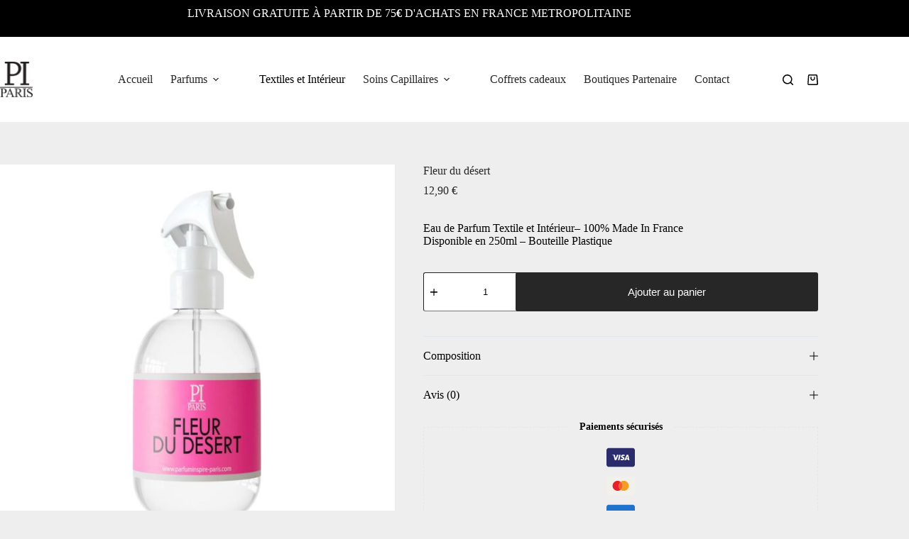

--- FILE ---
content_type: text/html; charset=UTF-8
request_url: https://www.parfuminspire-paris.com/produit/fleur-du-desert/
body_size: 20195
content:
<!doctype html>
<html lang="fr-FR">
<head>
	
	<meta charset="UTF-8">
	<meta name="viewport" content="width=device-width, initial-scale=1, maximum-scale=5, viewport-fit=cover">
	<link rel="profile" href="https://gmpg.org/xfn/11">

	<meta name='robots' content='index, follow, max-image-preview:large, max-snippet:-1, max-video-preview:-1' />
	<style>img:is([sizes="auto" i], [sizes^="auto," i]) { contain-intrinsic-size: 3000px 1500px }</style>
	
	<!-- This site is optimized with the Yoast SEO plugin v26.4 - https://yoast.com/wordpress/plugins/seo/ -->
	<title>Eau de Parfum Fleur du désert - Parfum Inspiré Paris</title>
	<meta name="description" content="Découvrez notre eau de Parfum Fleur du désert. Parfum Inspiré Paris vous propose une eau de parfum de collection privée" />
	<link rel="canonical" href="https://www.parfuminspire-paris.com/produit/fleur-du-desert/" />
	<meta property="og:locale" content="fr_FR" />
	<meta property="og:type" content="article" />
	<meta property="og:title" content="Eau de Parfum Fleur du désert - Parfum Inspiré Paris" />
	<meta property="og:description" content="Découvrez notre eau de Parfum Fleur du désert. Parfum Inspiré Paris vous propose une eau de parfum de collection privée" />
	<meta property="og:url" content="https://www.parfuminspire-paris.com/produit/fleur-du-desert/" />
	<meta property="og:site_name" content="Parfum Inspire Paris" />
	<meta property="article:modified_time" content="2024-06-12T20:52:21+00:00" />
	<meta property="og:image" content="https://www.parfuminspire-paris.com/wp-content/uploads/2024/02/fleur-desert.jpg" />
	<meta property="og:image:width" content="2048" />
	<meta property="og:image:height" content="2048" />
	<meta property="og:image:type" content="image/jpeg" />
	<meta name="twitter:card" content="summary_large_image" />
	<meta name="twitter:label1" content="Durée de lecture estimée" />
	<meta name="twitter:data1" content="1 minute" />
	<script type="application/ld+json" class="yoast-schema-graph">{"@context":"https://schema.org","@graph":[{"@type":"WebPage","@id":"https://www.parfuminspire-paris.com/produit/fleur-du-desert/","url":"https://www.parfuminspire-paris.com/produit/fleur-du-desert/","name":"Eau de Parfum Fleur du désert - Parfum Inspiré Paris","isPartOf":{"@id":"https://www.parfuminspire-paris.com/#website"},"primaryImageOfPage":{"@id":"https://www.parfuminspire-paris.com/produit/fleur-du-desert/#primaryimage"},"image":{"@id":"https://www.parfuminspire-paris.com/produit/fleur-du-desert/#primaryimage"},"thumbnailUrl":"https://www.parfuminspire-paris.com/wp-content/uploads/2024/02/fleur-desert.jpg","datePublished":"2022-04-21T15:43:43+00:00","dateModified":"2024-06-12T20:52:21+00:00","description":"Découvrez notre eau de Parfum Fleur du désert. Parfum Inspiré Paris vous propose une eau de parfum de collection privée","breadcrumb":{"@id":"https://www.parfuminspire-paris.com/produit/fleur-du-desert/#breadcrumb"},"inLanguage":"fr-FR","potentialAction":[{"@type":"ReadAction","target":["https://www.parfuminspire-paris.com/produit/fleur-du-desert/"]}]},{"@type":"ImageObject","inLanguage":"fr-FR","@id":"https://www.parfuminspire-paris.com/produit/fleur-du-desert/#primaryimage","url":"https://www.parfuminspire-paris.com/wp-content/uploads/2024/02/fleur-desert.jpg","contentUrl":"https://www.parfuminspire-paris.com/wp-content/uploads/2024/02/fleur-desert.jpg","width":2048,"height":2048},{"@type":"BreadcrumbList","@id":"https://www.parfuminspire-paris.com/produit/fleur-du-desert/#breadcrumb","itemListElement":[{"@type":"ListItem","position":1,"name":"Accueil","item":"https://www.parfuminspire-paris.com/"},{"@type":"ListItem","position":2,"name":"Boutique","item":"https://www.parfuminspire-paris.com/boutique/"},{"@type":"ListItem","position":3,"name":"Fleur du désert"}]},{"@type":"WebSite","@id":"https://www.parfuminspire-paris.com/#website","url":"https://www.parfuminspire-paris.com/","name":"Parfum Inspire Paris","description":"Des parfums d&#039;exceptions.","publisher":{"@id":"https://www.parfuminspire-paris.com/#organization"},"potentialAction":[{"@type":"SearchAction","target":{"@type":"EntryPoint","urlTemplate":"https://www.parfuminspire-paris.com/?s={search_term_string}"},"query-input":{"@type":"PropertyValueSpecification","valueRequired":true,"valueName":"search_term_string"}}],"inLanguage":"fr-FR"},{"@type":"Organization","@id":"https://www.parfuminspire-paris.com/#organization","name":"PARFUM INSPIRÉ PARIS","url":"https://www.parfuminspire-paris.com/","logo":{"@type":"ImageObject","inLanguage":"fr-FR","@id":"https://www.parfuminspire-paris.com/#/schema/logo/image/","url":"https://www.parfuminspire-paris.com/wp-content/uploads/2022/04/Logo-NOIR-PI.png","contentUrl":"https://www.parfuminspire-paris.com/wp-content/uploads/2022/04/Logo-NOIR-PI.png","width":188,"height":205,"caption":"PARFUM INSPIRÉ PARIS"},"image":{"@id":"https://www.parfuminspire-paris.com/#/schema/logo/image/"}}]}</script>
	<!-- / Yoast SEO plugin. -->


<link rel='dns-prefetch' href='//fonts.googleapis.com' />
<link rel="alternate" type="application/rss+xml" title="Parfum Inspire Paris &raquo; Flux" href="https://www.parfuminspire-paris.com/feed/" />
<link rel="alternate" type="application/rss+xml" title="Parfum Inspire Paris &raquo; Flux des commentaires" href="https://www.parfuminspire-paris.com/comments/feed/" />
<link rel="alternate" type="application/rss+xml" title="Parfum Inspire Paris &raquo; Fleur du désert Flux des commentaires" href="https://www.parfuminspire-paris.com/produit/fleur-du-desert/feed/" />
<style id='woocommerce-inline-inline-css'>
.woocommerce form .form-row .required { visibility: visible; }
</style>
<link rel='stylesheet' id='wpo_min-header-0-css' href='https://www.parfuminspire-paris.com/wp-content/cache/wpo-minify/1763893398/assets/wpo-minify-header-4dff6b17.min.css' media='all' />
<script id="wpo_min-header-0-js" data-src="https://www.parfuminspire-paris.com/wp-content/cache/wpo-minify/1763893398/assets/wpo-minify-header-7a6b0e2f.min.js"></script>
<script id="wpo_min-header-1-js-extra" data-type="text/javascript" type="text/plain">
var wc_add_to_cart_params = {"ajax_url":"\/wp-admin\/admin-ajax.php","wc_ajax_url":"\/?wc-ajax=%%endpoint%%","i18n_view_cart":"Voir le panier","cart_url":"https:\/\/www.parfuminspire-paris.com\/panier\/","is_cart":"","cart_redirect_after_add":"no"};
var wc_single_product_params = {"i18n_required_rating_text":"Veuillez s\u00e9lectionner une note","i18n_rating_options":["1\u00a0\u00e9toile sur 5","2\u00a0\u00e9toiles sur 5","3\u00a0\u00e9toiles sur 5","4\u00a0\u00e9toiles sur 5","5\u00a0\u00e9toiles sur 5"],"i18n_product_gallery_trigger_text":"Voir la galerie d\u2019images en plein \u00e9cran","review_rating_required":"yes","flexslider":{"rtl":false,"animation":"slide","smoothHeight":true,"directionNav":false,"controlNav":"thumbnails","slideshow":false,"animationSpeed":500,"animationLoop":false,"allowOneSlide":false},"zoom_enabled":"","zoom_options":[],"photoswipe_enabled":"","photoswipe_options":{"shareEl":false,"closeOnScroll":false,"history":false,"hideAnimationDuration":0,"showAnimationDuration":0},"flexslider_enabled":""};
var woocommerce_params = {"ajax_url":"\/wp-admin\/admin-ajax.php","wc_ajax_url":"\/?wc-ajax=%%endpoint%%","i18n_password_show":"Afficher le mot de passe","i18n_password_hide":"Masquer le mot de passe"};
var wc_cart_fragments_params = {"ajax_url":"\/wp-admin\/admin-ajax.php","wc_ajax_url":"\/?wc-ajax=%%endpoint%%","cart_hash_key":"wc_cart_hash_82bb291858f162d968eb940aafdc9c70","fragment_name":"wc_fragments_82bb291858f162d968eb940aafdc9c70","request_timeout":"5000"};
</script>
<script id="wpo_min-header-1-js" defer="" data-wp-strategy="defer" data-src="https://www.parfuminspire-paris.com/wp-content/cache/wpo-minify/1763893398/assets/wpo-minify-header-2da0525a.min.js"></script>
<link rel="https://api.w.org/" href="https://www.parfuminspire-paris.com/wp-json/" /><link rel="alternate" title="JSON" type="application/json" href="https://www.parfuminspire-paris.com/wp-json/wp/v2/product/593" /><link rel="EditURI" type="application/rsd+xml" title="RSD" href="https://www.parfuminspire-paris.com/xmlrpc.php?rsd" />

<link rel='shortlink' href='https://www.parfuminspire-paris.com/?p=593' />
<link rel="alternate" title="oEmbed (JSON)" type="application/json+oembed" href="https://www.parfuminspire-paris.com/wp-json/oembed/1.0/embed?url=https%3A%2F%2Fwww.parfuminspire-paris.com%2Fproduit%2Ffleur-du-desert%2F" />
<link rel="alternate" title="oEmbed (XML)" type="text/xml+oembed" href="https://www.parfuminspire-paris.com/wp-json/oembed/1.0/embed?url=https%3A%2F%2Fwww.parfuminspire-paris.com%2Fproduit%2Ffleur-du-desert%2F&#038;format=xml" />
<meta name="pinterest-rich-pin" content="false" /><noscript><link rel='stylesheet' href='https://www.parfuminspire-paris.com/wp-content/themes/blocksy/static/bundle/no-scripts.min.css' type='text/css'></noscript>
	<noscript><style>.woocommerce-product-gallery{ opacity: 1 !important; }</style></noscript>
	<meta name="generator" content="Elementor 3.29.2; features: additional_custom_breakpoints, e_local_google_fonts; settings: css_print_method-external, google_font-enabled, font_display-auto">
        <style type="text/css">
            .wdp_bulk_table_content .wdp_pricing_table_caption { color: #6d6d6d ! important} .wdp_bulk_table_content table thead td { color: #6d6d6d ! important} .wdp_bulk_table_content table thead td { background-color: #efefef ! important} .wdp_bulk_table_content table thead td { higlight_background_color-color: #efefef ! important} .wdp_bulk_table_content table thead td { higlight_text_color: #6d6d6d ! important} .wdp_bulk_table_content table tbody td { color: #6d6d6d ! important} .wdp_bulk_table_content table tbody td { background-color: #ffffff ! important} .wdp_bulk_table_content .wdp_pricing_table_footer { color: #6d6d6d ! important}        </style>
        			<style>
				.e-con.e-parent:nth-of-type(n+4):not(.e-lazyloaded):not(.e-no-lazyload),
				.e-con.e-parent:nth-of-type(n+4):not(.e-lazyloaded):not(.e-no-lazyload) * {
					background-image: none !important;
				}
				@media screen and (max-height: 1024px) {
					.e-con.e-parent:nth-of-type(n+3):not(.e-lazyloaded):not(.e-no-lazyload),
					.e-con.e-parent:nth-of-type(n+3):not(.e-lazyloaded):not(.e-no-lazyload) * {
						background-image: none !important;
					}
				}
				@media screen and (max-height: 640px) {
					.e-con.e-parent:nth-of-type(n+2):not(.e-lazyloaded):not(.e-no-lazyload),
					.e-con.e-parent:nth-of-type(n+2):not(.e-lazyloaded):not(.e-no-lazyload) * {
						background-image: none !important;
					}
				}
			</style>
			<link rel="modulepreload" href="https://www.parfuminspire-paris.com/wp-content/plugins/advanced-coupons-for-woocommerce-free/dist/common/NoticesPlugin.4b31c3cc.js"  /><link rel="modulepreload" href="https://www.parfuminspire-paris.com/wp-content/plugins/advanced-coupons-for-woocommerce-free/dist/common/NoticesPlugin.4b31c3cc.js"  /><link rel="icon" href="https://www.parfuminspire-paris.com/wp-content/uploads/2022/04/Logo-NOIR-PI-100x100.png" sizes="32x32" />
<link rel="icon" href="https://www.parfuminspire-paris.com/wp-content/uploads/2022/04/Logo-NOIR-PI.png" sizes="192x192" />
<link rel="apple-touch-icon" href="https://www.parfuminspire-paris.com/wp-content/uploads/2022/04/Logo-NOIR-PI.png" />
<meta name="msapplication-TileImage" content="https://www.parfuminspire-paris.com/wp-content/uploads/2022/04/Logo-NOIR-PI.png" />
	</head>


<body data-rsssl=1 class="wp-singular product-template-default single single-product postid-593 wp-custom-logo wp-embed-responsive wp-theme-blocksy theme-blocksy cookies-not-set woocommerce woocommerce-page woocommerce-no-js elementor-default elementor-kit-6 ct-elementor-default-template" data-link="type-2" data-prefix="product" data-header="type-1" data-footer="type-1" itemscope="itemscope" itemtype="https://schema.org/WebPage">

<a class="skip-link screen-reader-text" href="#main">Passer au contenu</a><div class="ct-drawer-canvas" data-location="start">
		<div id="search-modal" class="ct-panel" data-behaviour="modal" role="dialog" aria-label="Modale de recherche" inert>
			<div class="ct-panel-actions">
				<button class="ct-toggle-close" data-type="type-1" aria-label="Fermer la modale de recherche">
					<svg class="ct-icon" width="12" height="12" viewBox="0 0 15 15"><path d="M1 15a1 1 0 01-.71-.29 1 1 0 010-1.41l5.8-5.8-5.8-5.8A1 1 0 011.7.29l5.8 5.8 5.8-5.8a1 1 0 011.41 1.41l-5.8 5.8 5.8 5.8a1 1 0 01-1.41 1.41l-5.8-5.8-5.8 5.8A1 1 0 011 15z"/></svg>				</button>
			</div>

			<div class="ct-panel-content">
				

<form role="search" method="get" class="ct-search-form"  action="https://www.parfuminspire-paris.com/" aria-haspopup="listbox" data-live-results="thumbs">

	<input 
		type="search" class="modal-field"		placeholder="Rechercher"
		value=""
		name="s"
		autocomplete="off"
		title="Rechercher…"
		aria-label="Rechercher…"
			>

	<div class="ct-search-form-controls">
		
		<button type="submit" class="wp-element-button" data-button="icon" aria-label="Bouton de recherche">
			<svg class="ct-icon ct-search-button-content" aria-hidden="true" width="15" height="15" viewBox="0 0 15 15"><path d="M14.8,13.7L12,11c0.9-1.2,1.5-2.6,1.5-4.2c0-3.7-3-6.8-6.8-6.8S0,3,0,6.8s3,6.8,6.8,6.8c1.6,0,3.1-0.6,4.2-1.5l2.8,2.8c0.1,0.1,0.3,0.2,0.5,0.2s0.4-0.1,0.5-0.2C15.1,14.5,15.1,14,14.8,13.7z M1.5,6.8c0-2.9,2.4-5.2,5.2-5.2S12,3.9,12,6.8S9.6,12,6.8,12S1.5,9.6,1.5,6.8z"/></svg>
			<span class="ct-ajax-loader">
				<svg viewBox="0 0 24 24">
					<circle cx="12" cy="12" r="10" opacity="0.2" fill="none" stroke="currentColor" stroke-miterlimit="10" stroke-width="2"/>

					<path d="m12,2c5.52,0,10,4.48,10,10" fill="none" stroke="currentColor" stroke-linecap="round" stroke-miterlimit="10" stroke-width="2">
						<animateTransform
							attributeName="transform"
							attributeType="XML"
							type="rotate"
							dur="0.6s"
							from="0 12 12"
							to="360 12 12"
							repeatCount="indefinite"
						/>
					</path>
				</svg>
			</span>
		</button>

		
					<input type="hidden" name="ct_post_type" value="post:page:product">
		
		

		<input type="hidden" value="4cba049342" class="ct-live-results-nonce">	</div>

			<div class="screen-reader-text" aria-live="polite" role="status">
			Aucun résultat		</div>
	
</form>


			</div>
		</div>

		<div id="offcanvas" class="ct-panel ct-header" data-behaviour="left-side" role="dialog" aria-label="Modale hors champ" inert=""><div class="ct-panel-inner">
		<div class="ct-panel-actions">
			<span class="ct-panel-heading">Menu</span>
			<button class="ct-toggle-close" data-type="type-1" aria-label="Fermer le tiroir">
				<svg class="ct-icon" width="12" height="12" viewBox="0 0 15 15"><path d="M1 15a1 1 0 01-.71-.29 1 1 0 010-1.41l5.8-5.8-5.8-5.8A1 1 0 011.7.29l5.8 5.8 5.8-5.8a1 1 0 011.41 1.41l-5.8 5.8 5.8 5.8a1 1 0 01-1.41 1.41l-5.8-5.8-5.8 5.8A1 1 0 011 15z"/></svg>
			</button>
		</div>
		<div class="ct-panel-content" data-device="desktop"><div class="ct-panel-content-inner"></div></div><div class="ct-panel-content" data-device="mobile"><div class="ct-panel-content-inner">
<nav
	class="mobile-menu menu-container has-submenu"
	data-id="mobile-menu" data-interaction="click" data-toggle-type="type-1" data-submenu-dots="yes"	aria-label="Menu Header">

	<ul id="menu-menu-header-1" class=""><li class="menu-item menu-item-type-post_type menu-item-object-page menu-item-home menu-item-1938"><a href="https://www.parfuminspire-paris.com/" class="ct-menu-link">Accueil</a></li>
<li class="menu-item menu-item-type-custom menu-item-object-custom menu-item-has-children menu-item-1384"><span class="ct-sub-menu-parent"><a href="https://www.parfuminspire-paris.com/categorie-produit/parfums/" class="ct-menu-link">Parfums</a><button class="ct-toggle-dropdown-mobile" aria-label="Déplier le menu déroulant" aria-haspopup="true" aria-expanded="false"><svg class="ct-icon toggle-icon-1" width="15" height="15" viewBox="0 0 15 15" aria-hidden="true"><path d="M3.9,5.1l3.6,3.6l3.6-3.6l1.4,0.7l-5,5l-5-5L3.9,5.1z"/></svg></button></span>
<ul class="sub-menu">
	<li class="menu-item menu-item-type-taxonomy menu-item-object-product_cat menu-item-1385"><a href="https://www.parfuminspire-paris.com/categorie-produit/parfums/mixte/" class="ct-menu-link">Mixte</a></li>
	<li class="menu-item menu-item-type-taxonomy menu-item-object-product_cat menu-item-1386"><a href="https://www.parfuminspire-paris.com/categorie-produit/parfums/femme/" class="ct-menu-link">Femme</a></li>
	<li class="menu-item menu-item-type-taxonomy menu-item-object-product_cat menu-item-1387"><a href="https://www.parfuminspire-paris.com/categorie-produit/parfums/homme/" class="ct-menu-link">Homme</a></li>
</ul>
</li>
<li class="menu-item menu-item-type-taxonomy menu-item-object-product_cat current-product-ancestor current-menu-parent current-product-parent menu-item-582"><a href="https://www.parfuminspire-paris.com/categorie-produit/eau-de-parfum-textile-et-interieur/" class="ct-menu-link">Textiles et Intérieur</a></li>
<li class="menu-item menu-item-type-custom menu-item-object-custom menu-item-has-children menu-item-1942"><span class="ct-sub-menu-parent"><a href="https://www.parfuminspire-paris.com/categorie-produit/soins-capillaires/" class="ct-menu-link">Soins Capillaires</a><button class="ct-toggle-dropdown-mobile" aria-label="Déplier le menu déroulant" aria-haspopup="true" aria-expanded="false"><svg class="ct-icon toggle-icon-1" width="15" height="15" viewBox="0 0 15 15" aria-hidden="true"><path d="M3.9,5.1l3.6,3.6l3.6-3.6l1.4,0.7l-5,5l-5-5L3.9,5.1z"/></svg></button></span>
<ul class="sub-menu">
	<li class="menu-item menu-item-type-custom menu-item-object-custom menu-item-1943"><a href="https://www.parfuminspire-paris.com/categorie-produit/gamme-barbarie" class="ct-menu-link">Gamme Figue de barbarie</a></li>
	<li class="menu-item menu-item-type-custom menu-item-object-custom menu-item-1944"><a href="https://www.parfuminspire-paris.com/categorie-produit/gamme-aloevera/" class="ct-menu-link">Gamme Aloe Vera</a></li>
	<li class="menu-item menu-item-type-custom menu-item-object-custom menu-item-1945"><a href="https://www.parfuminspire-paris.com/categorie-produit/gamme-ricin" class="ct-menu-link">Gamme Huile de Ricin</a></li>
	<li class="menu-item menu-item-type-custom menu-item-object-custom menu-item-1946"><a href="https://www.parfuminspire-paris.com/categorie-produit/spray/" class="ct-menu-link">Spray</a></li>
	<li class="menu-item menu-item-type-custom menu-item-object-custom menu-item-3466"><a href="https://www.parfuminspire-paris.com/categorie-produit/serum/" class="ct-menu-link">Sérum</a></li>
</ul>
</li>
<li class="menu-item menu-item-type-custom menu-item-object-custom menu-item-4132"><a href="https://www.parfuminspire-paris.com/produit/coffret-cadeau/" class="ct-menu-link">Coffrets cadeaux</a></li>
<li class="menu-item menu-item-type-post_type menu-item-object-page menu-item-1383"><a href="https://www.parfuminspire-paris.com/nos-boutiques/" class="ct-menu-link">Boutiques Partenaire</a></li>
<li class="menu-item menu-item-type-post_type menu-item-object-page menu-item-358"><a href="https://www.parfuminspire-paris.com/contact/" class="ct-menu-link">Contact</a></li>
</ul></nav>

</div></div></div></div></div>
<div id="main-container">
	<header id="header" class="ct-header" data-id="type-1" itemscope="" itemtype="https://schema.org/WPHeader"><div data-device="desktop"><div data-row="top" data-column-set="1"><div class="ct-container"><div data-column="middle"><div data-items="">
<div
	class="ct-header-text "
	data-id="text">
	<div class="entry-content is-layout-flow">
		<p>LIVRAISON GRATUITE À PARTIR DE 75<b>€ </b>D'ACHATS EN FRANCE METROPOLITAINE</p>	</div>
</div>
</div></div></div></div><div data-row="middle" data-column-set="3"><div class="ct-container"><div data-column="start" data-placements="1"><div data-items="primary">
<div	class="site-branding"
	data-id="logo"		itemscope="itemscope" itemtype="https://schema.org/Organization">

			<a href="https://www.parfuminspire-paris.com/" class="site-logo-container" rel="home" itemprop="url" ><img width="188" height="205" src="https://www.parfuminspire-paris.com/wp-content/uploads/2022/04/Logo-NOIR-PI.png" class="default-logo" alt="parfum inspire paris logo" decoding="async" srcset="https://www.parfuminspire-paris.com/wp-content/uploads/2022/04/Logo-NOIR-PI.png 188w, https://www.parfuminspire-paris.com/wp-content/uploads/2022/04/Logo-NOIR-PI-55x60.png 55w" sizes="(max-width: 188px) 100vw, 188px" /></a>	
	</div>

</div></div><div data-column="middle"><div data-items="">
<nav
	id="header-menu-1"
	class="header-menu-1 menu-container"
	data-id="menu" data-interaction="hover"	data-menu="type-1"
	data-dropdown="type-1:simple"	data-stretch		itemscope="" itemtype="https://schema.org/SiteNavigationElement"	aria-label="Menu Header">

	<ul id="menu-menu-header" class="menu"><li id="menu-item-1938" class="menu-item menu-item-type-post_type menu-item-object-page menu-item-home menu-item-1938"><a href="https://www.parfuminspire-paris.com/" class="ct-menu-link">Accueil</a></li>
<li id="menu-item-1384" class="menu-item menu-item-type-custom menu-item-object-custom menu-item-has-children menu-item-1384 animated-submenu-block"><a href="https://www.parfuminspire-paris.com/categorie-produit/parfums/" class="ct-menu-link">Parfums<span class="ct-toggle-dropdown-desktop"><svg class="ct-icon" width="8" height="8" viewBox="0 0 15 15" aria-hidden="true"><path d="M2.1,3.2l5.4,5.4l5.4-5.4L15,4.3l-7.5,7.5L0,4.3L2.1,3.2z"/></svg></span></a><button class="ct-toggle-dropdown-desktop-ghost" aria-label="Déplier le menu déroulant" aria-haspopup="true" aria-expanded="false"></button>
<ul class="sub-menu">
	<li id="menu-item-1385" class="menu-item menu-item-type-taxonomy menu-item-object-product_cat menu-item-1385"><a href="https://www.parfuminspire-paris.com/categorie-produit/parfums/mixte/" class="ct-menu-link">Mixte</a></li>
	<li id="menu-item-1386" class="menu-item menu-item-type-taxonomy menu-item-object-product_cat menu-item-1386"><a href="https://www.parfuminspire-paris.com/categorie-produit/parfums/femme/" class="ct-menu-link">Femme</a></li>
	<li id="menu-item-1387" class="menu-item menu-item-type-taxonomy menu-item-object-product_cat menu-item-1387"><a href="https://www.parfuminspire-paris.com/categorie-produit/parfums/homme/" class="ct-menu-link">Homme</a></li>
</ul>
</li>
<li id="menu-item-582" class="menu-item menu-item-type-taxonomy menu-item-object-product_cat current-product-ancestor current-menu-parent current-product-parent menu-item-582"><a href="https://www.parfuminspire-paris.com/categorie-produit/eau-de-parfum-textile-et-interieur/" class="ct-menu-link">Textiles et Intérieur</a></li>
<li id="menu-item-1942" class="menu-item menu-item-type-custom menu-item-object-custom menu-item-has-children menu-item-1942 animated-submenu-block"><a href="https://www.parfuminspire-paris.com/categorie-produit/soins-capillaires/" class="ct-menu-link">Soins Capillaires<span class="ct-toggle-dropdown-desktop"><svg class="ct-icon" width="8" height="8" viewBox="0 0 15 15" aria-hidden="true"><path d="M2.1,3.2l5.4,5.4l5.4-5.4L15,4.3l-7.5,7.5L0,4.3L2.1,3.2z"/></svg></span></a><button class="ct-toggle-dropdown-desktop-ghost" aria-label="Déplier le menu déroulant" aria-haspopup="true" aria-expanded="false"></button>
<ul class="sub-menu">
	<li id="menu-item-1943" class="menu-item menu-item-type-custom menu-item-object-custom menu-item-1943"><a href="https://www.parfuminspire-paris.com/categorie-produit/gamme-barbarie" class="ct-menu-link">Gamme Figue de barbarie</a></li>
	<li id="menu-item-1944" class="menu-item menu-item-type-custom menu-item-object-custom menu-item-1944"><a href="https://www.parfuminspire-paris.com/categorie-produit/gamme-aloevera/" class="ct-menu-link">Gamme Aloe Vera</a></li>
	<li id="menu-item-1945" class="menu-item menu-item-type-custom menu-item-object-custom menu-item-1945"><a href="https://www.parfuminspire-paris.com/categorie-produit/gamme-ricin" class="ct-menu-link">Gamme Huile de Ricin</a></li>
	<li id="menu-item-1946" class="menu-item menu-item-type-custom menu-item-object-custom menu-item-1946"><a href="https://www.parfuminspire-paris.com/categorie-produit/spray/" class="ct-menu-link">Spray</a></li>
	<li id="menu-item-3466" class="menu-item menu-item-type-custom menu-item-object-custom menu-item-3466"><a href="https://www.parfuminspire-paris.com/categorie-produit/serum/" class="ct-menu-link">Sérum</a></li>
</ul>
</li>
<li id="menu-item-4132" class="menu-item menu-item-type-custom menu-item-object-custom menu-item-4132"><a href="https://www.parfuminspire-paris.com/produit/coffret-cadeau/" class="ct-menu-link">Coffrets cadeaux</a></li>
<li id="menu-item-1383" class="menu-item menu-item-type-post_type menu-item-object-page menu-item-1383"><a href="https://www.parfuminspire-paris.com/nos-boutiques/" class="ct-menu-link">Boutiques Partenaire</a></li>
<li id="menu-item-358" class="menu-item menu-item-type-post_type menu-item-object-page menu-item-358"><a href="https://www.parfuminspire-paris.com/contact/" class="ct-menu-link">Contact</a></li>
</ul></nav>

</div></div><div data-column="end" data-placements="1"><div data-items="primary">
<button
	class="ct-header-search ct-toggle "
	data-toggle-panel="#search-modal"
	aria-controls="search-modal"
	aria-label="Rechercher"
	data-label="left"
	data-id="search">

	<span class="ct-label ct-hidden-sm ct-hidden-md ct-hidden-lg" aria-hidden="true">Rechercher</span>

	<svg class="ct-icon" aria-hidden="true" width="15" height="15" viewBox="0 0 15 15"><path d="M14.8,13.7L12,11c0.9-1.2,1.5-2.6,1.5-4.2c0-3.7-3-6.8-6.8-6.8S0,3,0,6.8s3,6.8,6.8,6.8c1.6,0,3.1-0.6,4.2-1.5l2.8,2.8c0.1,0.1,0.3,0.2,0.5,0.2s0.4-0.1,0.5-0.2C15.1,14.5,15.1,14,14.8,13.7z M1.5,6.8c0-2.9,2.4-5.2,5.2-5.2S12,3.9,12,6.8S9.6,12,6.8,12S1.5,9.6,1.5,6.8z"/></svg></button>

<div
	class="ct-header-cart"
	data-id="cart">

	
<a class="ct-cart-item"
	href="https://www.parfuminspire-paris.com/panier/"
	data-label="right"
	>

	<span class="screen-reader-text">Panier d’achat</span><span class="ct-label ct-hidden-sm ct-hidden-md ct-hidden-lg" data-price="yes"><span class="ct-amount"><span class="woocommerce-Price-amount amount"><bdi>0,00&nbsp;<span class="woocommerce-Price-currencySymbol">&euro;</span></bdi></span></span></span>
	<span class="ct-icon-container " aria-hidden="true">
		<span class="ct-dynamic-count-cart" data-count="0">0</span><svg aria-hidden="true" width="15" height="15" viewBox="0 0 15 15"><path d="M14.1,1.6C14,0.7,13.3,0,12.4,0H2.7C1.7,0,1,0.7,0.9,1.6L0.1,13.1c0,0.5,0.1,1,0.5,1.3C0.9,14.8,1.3,15,1.8,15h11.4c0.5,0,0.9-0.2,1.3-0.6c0.3-0.4,0.5-0.8,0.5-1.3L14.1,1.6zM13.4,13.4c0,0-0.1,0.1-0.2,0.1H1.8c-0.1,0-0.2-0.1-0.2-0.1c0,0-0.1-0.1-0.1-0.2L2.4,1.7c0-0.1,0.1-0.2,0.2-0.2h9.7c0.1,0,0.2,0.1,0.2,0.2l0.8,11.5C13.4,13.3,13.4,13.4,13.4,13.4z M10,3.2C9.6,3.2,9.2,3.6,9.2,4v1.5c0,1-0.8,1.8-1.8,1.8S5.8,6.5,5.8,5.5V4c0-0.4-0.3-0.8-0.8-0.8S4.2,3.6,4.2,4v1.5c0,1.8,1.5,3.2,3.2,3.2s3.2-1.5,3.2-3.2V4C10.8,3.6,10.4,3.2,10,3.2z"/></svg>	</span>
</a>

<div class="ct-cart-content" data-count="0"></div></div>
</div></div></div></div></div><div data-device="mobile"><div data-row="top" data-column-set="1"><div class="ct-container"><div data-column="middle"><div data-items="">
<div
	class="ct-header-text "
	data-id="text">
	<div class="entry-content is-layout-flow">
		<p>LIVRAISON GRATUITE À PARTIR DE 75<b>€ </b>D'ACHATS EN FRANCE METROPOLITAINE</p>	</div>
</div>
</div></div></div></div><div data-row="middle" data-column-set="3"><div class="ct-container"><div data-column="start" data-placements="1"><div data-items="primary">
<button
	class="ct-header-trigger ct-toggle "
	data-toggle-panel="#offcanvas"
	aria-controls="offcanvas"
	data-design="simple"
	data-label="right"
	aria-label="Menu"
	data-id="trigger">

	<span class="ct-label ct-hidden-sm ct-hidden-md ct-hidden-lg" aria-hidden="true">Menu</span>

	<svg class="ct-icon" width="18" height="14" viewBox="0 0 18 14" data-type="type-3" aria-hidden="true">
		<rect y="0.00" width="18" height="1.7" rx="1"/>
		<rect y="6.15" width="18" height="1.7" rx="1"/>
		<rect y="12.3" width="18" height="1.7" rx="1"/>
	</svg></button>
</div></div><div data-column="middle"><div data-items="">
<div	class="site-branding"
	data-id="logo"		>

			<a href="https://www.parfuminspire-paris.com/" class="site-logo-container" rel="home" itemprop="url" ><img width="188" height="205" src="https://www.parfuminspire-paris.com/wp-content/uploads/2022/04/Logo-NOIR-PI.png" class="default-logo" alt="parfum inspire paris logo" decoding="async" srcset="https://www.parfuminspire-paris.com/wp-content/uploads/2022/04/Logo-NOIR-PI.png 188w, https://www.parfuminspire-paris.com/wp-content/uploads/2022/04/Logo-NOIR-PI-55x60.png 55w" sizes="(max-width: 188px) 100vw, 188px" /></a>	
	</div>

</div></div><div data-column="end" data-placements="1"><div data-items="primary">
<button
	class="ct-header-search ct-toggle "
	data-toggle-panel="#search-modal"
	aria-controls="search-modal"
	aria-label="Rechercher"
	data-label="left"
	data-id="search">

	<span class="ct-label ct-hidden-sm ct-hidden-md ct-hidden-lg" aria-hidden="true">Rechercher</span>

	<svg class="ct-icon" aria-hidden="true" width="15" height="15" viewBox="0 0 15 15"><path d="M14.8,13.7L12,11c0.9-1.2,1.5-2.6,1.5-4.2c0-3.7-3-6.8-6.8-6.8S0,3,0,6.8s3,6.8,6.8,6.8c1.6,0,3.1-0.6,4.2-1.5l2.8,2.8c0.1,0.1,0.3,0.2,0.5,0.2s0.4-0.1,0.5-0.2C15.1,14.5,15.1,14,14.8,13.7z M1.5,6.8c0-2.9,2.4-5.2,5.2-5.2S12,3.9,12,6.8S9.6,12,6.8,12S1.5,9.6,1.5,6.8z"/></svg></button>

<div
	class="ct-header-cart"
	data-id="cart">

	
<a class="ct-cart-item"
	href="https://www.parfuminspire-paris.com/panier/"
	data-label="right"
	>

	<span class="screen-reader-text">Panier d’achat</span><span class="ct-label ct-hidden-sm ct-hidden-md ct-hidden-lg" data-price="yes"><span class="ct-amount"><span class="woocommerce-Price-amount amount"><bdi>0,00&nbsp;<span class="woocommerce-Price-currencySymbol">&euro;</span></bdi></span></span></span>
	<span class="ct-icon-container " aria-hidden="true">
		<span class="ct-dynamic-count-cart" data-count="0">0</span><svg aria-hidden="true" width="15" height="15" viewBox="0 0 15 15"><path d="M14.1,1.6C14,0.7,13.3,0,12.4,0H2.7C1.7,0,1,0.7,0.9,1.6L0.1,13.1c0,0.5,0.1,1,0.5,1.3C0.9,14.8,1.3,15,1.8,15h11.4c0.5,0,0.9-0.2,1.3-0.6c0.3-0.4,0.5-0.8,0.5-1.3L14.1,1.6zM13.4,13.4c0,0-0.1,0.1-0.2,0.1H1.8c-0.1,0-0.2-0.1-0.2-0.1c0,0-0.1-0.1-0.1-0.2L2.4,1.7c0-0.1,0.1-0.2,0.2-0.2h9.7c0.1,0,0.2,0.1,0.2,0.2l0.8,11.5C13.4,13.3,13.4,13.4,13.4,13.4z M10,3.2C9.6,3.2,9.2,3.6,9.2,4v1.5c0,1-0.8,1.8-1.8,1.8S5.8,6.5,5.8,5.5V4c0-0.4-0.3-0.8-0.8-0.8S4.2,3.6,4.2,4v1.5c0,1.8,1.5,3.2,3.2,3.2s3.2-1.5,3.2-3.2V4C10.8,3.6,10.4,3.2,10,3.2z"/></svg>	</span>
</a>

<div class="ct-cart-content" data-count="0"></div></div>
</div></div></div></div></div></header>
	<main id="main" class="site-main hfeed" itemscope="itemscope" itemtype="https://schema.org/CreativeWork">

		
	<div class="ct-container-full" data-content="normal"  data-vertical-spacing="top:bottom"><article class="post-593">
					
			<div class="woocommerce-notices-wrapper"></div><div id="product-593" class="product type-product post-593 status-publish first instock product_cat-eau-de-parfum-textile-et-interieur has-post-thumbnail taxable shipping-taxable purchasable product-type-simple ct-default-gallery ct-ajax-add-to-cart">

	<div class="product-entry-wrapper is-width-constrained"><div class="woocommerce-product-gallery"><div class="ct-product-gallery-container"><figure class="ct-media-container" data-src="https://www.parfuminspire-paris.com/wp-content/uploads/2024/02/fleur-desert.jpg" data-width="2048" data-height="2048"><img loading="lazy" width="600" height="600" src="https://www.parfuminspire-paris.com/wp-content/uploads/2024/02/fleur-desert-600x600.jpg" loading="lazy" decoding="async" srcset="https://www.parfuminspire-paris.com/wp-content/uploads/2024/02/fleur-desert-600x600.jpg 600w, https://www.parfuminspire-paris.com/wp-content/uploads/2024/02/fleur-desert-500x500.jpg 500w, https://www.parfuminspire-paris.com/wp-content/uploads/2024/02/fleur-desert-100x100.jpg 100w, https://www.parfuminspire-paris.com/wp-content/uploads/2024/02/fleur-desert.jpg 2048w" sizes="auto, (max-width: 600px) 100vw, 600px" itemprop="image" class=" wp-post-image" style="aspect-ratio: 1/1;" title="fleur-desert" alt="Fleur du désert" /></figure></div></div>
	<div  class="summary entry-summary entry-summary-items">
		<h1 class="product_title entry-title">Fleur du désert</h1><p class="price"><span class="woocommerce-Price-amount amount"><bdi>12,90&nbsp;<span class="woocommerce-Price-currencySymbol">&euro;</span></bdi></span></p>
<div class="woocommerce-product-details__short-description">
	<p>Eau de Parfum Textile et Intérieur– 100% Made In France<br />
Disponible en 250ml – Bouteille Plastique</p>
</div>
<div class="ct-product-add-to-cart">
	
	<form class="cart" action="https://www.parfuminspire-paris.com/produit/fleur-du-desert/" method="post" enctype='multipart/form-data'>
		
		<div class="ct-cart-actions"><div class="quantity" data-type="type-2">
	<span class="ct-increase"></span><span class="ct-decrease"></span>	<label class="screen-reader-text" for="quantity_692605eedad6a">quantité de Fleur du désert</label>
	<input
		type="number"
				id="quantity_692605eedad6a"
		class="input-text qty text"
		name="quantity"
		value="1"
		aria-label="Quantité de produits"
				min="1"
							step="1"
			placeholder=""
			inputmode="numeric"
			autocomplete="off"
			/>
	</div>

		<button type="submit" name="add-to-cart" value="593" class="single_add_to_cart_button button alt">Ajouter au panier</button>

		</div>	</form>

	<span class="wdp_bulk_table_content" data-available-ids="[593]"> </span>
</div>			<div class="woocommerce-tabs wc-tabs-wrapper" data-type="type-3:center">

									<div class="ct-accordion-tab">
						<button
							class="ct-accordion-heading ct-expandable-trigger is-width-constrained"
							data-target="#tab-composition"
							aria-expanded="false"
							data-close-others							>
							Composition
							<svg width="12" height="12" viewBox="0 0 20 20" fill="currentColor">
								<path d="M10,20c-0.6,0-1-0.4-1-1V1c0-0.6,0.4-1,1-1s1,0.4,1,1v18C11,19.6,10.6,20,10,20z"/>
								<path d="M19,11H1c-0.6,0-1-0.4-1-1s0.4-1,1-1h18c0.6,0,1,0.4,1,1S19.6,11,19,11z"/>
							</svg>
						</button>

						<article id="tab-composition" aria-hidden="true" data-behaviour="drop-down">
							<div class="entry-content is-layout-constrained">
								<h2 class="yikes-custom-woo-tab-title yikes-custom-woo-tab-title-composition">Composition</h2><p>Olfaction: oriental, floral<br />
Tête: cassis, poire, notes aldéhydes<br />
Coeur: iris, jasmin, fleur d&rsquo;oranger<br />
Fond: vanille, fèves tonka, praline, patchouli</p>
							</div>
						</article>
					</div>
									<div class="ct-accordion-tab">
						<button
							class="ct-accordion-heading ct-expandable-trigger is-width-constrained"
							data-target="#tab-reviews"
							aria-expanded="false"
							data-close-others							>
							Avis (0)
							<svg width="12" height="12" viewBox="0 0 20 20" fill="currentColor">
								<path d="M10,20c-0.6,0-1-0.4-1-1V1c0-0.6,0.4-1,1-1s1,0.4,1,1v18C11,19.6,10.6,20,10,20z"/>
								<path d="M19,11H1c-0.6,0-1-0.4-1-1s0.4-1,1-1h18c0.6,0,1,0.4,1,1S19.6,11,19,11z"/>
							</svg>
						</button>

						<article id="tab-reviews" aria-hidden="true" data-behaviour="drop-down">
							<div class="entry-content is-layout-constrained">
								<div id="reviews" class="woocommerce-Reviews">
	<div id="comments">
		<h2 class="woocommerce-Reviews-title">
			Avis		</h2>

					<p class="woocommerce-noreviews">Il n’y a pas encore d’avis.</p>
			</div>

			<div id="review_form_wrapper">
			<div id="review_form">
					<div id="respond" class="comment-respond">
		<span id="reply-title" class="comment-reply-title" role="heading" aria-level="3">Soyez le premier à laisser votre avis sur &ldquo;Fleur du désert&rdquo;<span class="ct-cancel-reply"><a rel="nofollow" id="cancel-comment-reply-link" href="/produit/fleur-du-desert/#respond" style="display:none;">Annuler la réponse</a></span></span><p class="must-log-in">Vous devez être <a href="https://www.parfuminspire-paris.com/mon-compte/">connecté</a> pour publier un avis.</p>	</div><!-- #respond -->
				</div>
		</div>
	
	<div class="clear"></div>
</div>
							</div>
						</article>
					</div>
				
			</div>
		<fieldset class="ct-payment-methods" data-color="default"><legend>Paiements sécurisés</legend><span class="ct-icon-container"><svg class="ct-icon" width="35" height="35" viewBox="0 0 35 35">
				<path fill="var(--theme-icon-color, #2A2C6B)" d="M2.92 5.83h29.17c1.61 0 2.92 1.31 2.92 2.92v17.5c0 1.61-1.31 2.92-2.92 2.92H2.92C1.31 29.17 0 27.86 0 26.25V8.75c0-1.61 1.31-2.92 2.92-2.92z"/>
				<path fill="#FFF" d="m17.4 14.14-1.46 6.74h-1.75l1.46-6.74h1.75zm7.33 4.37.92-2.53.53 2.53h-1.45zm1.95 2.4h1.62l-1.41-6.74h-1.46c-.32 0-.61.2-.73.5l-2.62 6.25h1.84l.36-1.01h2.19l.21 1zm-4.55-2.19c.01-1.82-2.44-1.95-2.44-2.68 0-.24.23-.5.73-.56.59-.06 1.18.04 1.72.3l.31-1.46c-.52-.2-1.08-.3-1.63-.3-1.72 0-2.92.92-2.92 2.23 0 .97.87 1.51 1.52 1.83.66.32.91.55.9.84 0 .45-.54.66-1.04.66-.62.01-1.23-.14-1.78-.44l-.31 1.46c.62.24 1.28.36 1.94.36 1.83 0 3.03-.9 3.04-2.3m-7.23-4.54-2.83 6.74h-1.9l-1.39-5.39a.707.707 0 0 0-.42-.59 7.55 7.55 0 0 0-1.72-.57l.04-.2h2.97c.4 0 .74.29.81.69l.73 3.9 1.82-4.59h1.89z"/>
			</svg></span><span class="ct-icon-container"><svg class="ct-icon" width="35" height="35" viewBox="0 0 35 35">
				<path fill="var(--theme-icon-color, #F2F0EB)" d="M2.92,5.83h29.17c1.61,0,2.92,1.31,2.92,2.92v17.5c0,1.61-1.31,2.92-2.92,2.92H2.92C1.31,29.17,0,27.86,0,26.25V8.75C0,7.14,1.31,5.83,2.92,5.83z"/>
				<path fill="var(--theme-icon-color-2, #E82128)" d="M15.18,17.5c-0.01-1.89,0.85-3.68,2.33-4.85c-2.54-1.99-6.17-1.7-8.36,0.66s-2.19,6.02,0,8.39s5.83,2.65,8.36,0.66C16.02,21.18,15.17,19.39,15.18,17.5z"/>
				<path fill="var(--theme-icon-color-2, #F49D20)" d="M27.5,17.5c0,2.36-1.35,4.52-3.48,5.55c-2.13,1.04-4.66,0.76-6.52-0.7c2.68-2.11,3.14-5.99,1.04-8.67c0,0,0,0,0,0c-0.3-0.39-0.65-0.74-1.04-1.05c1.86-1.46,4.39-1.73,6.52-0.7S27.5,15.13,27.5,17.5z"/>
				<path fill="var(--theme-icon-color-2, #F16223)" d="M18.54,13.68c-0.3-0.39-0.65-0.74-1.04-1.05c-1.48,1.17-2.34,2.96-2.33,4.85c-0.01,1.89,0.85,3.68,2.33,4.85C20.18,20.24,20.65,16.36,18.54,13.68z" stroke="var(--theme-icon-color, transparent)" stroke-width="1.5"/>
			</svg></span><span class="ct-icon-container"><svg class="ct-icon" width="35" height="35" viewBox="0 0 35 35">
				<path fill="var(--theme-icon-color, #1F72CD)" d="M2.92 5.83h29.17c1.61 0 2.92 1.31 2.92 2.92v17.5c0 1.61-1.31 2.92-2.92 2.92H2.92C1.31 29.17 0 27.86 0 26.25V8.75c0-1.61 1.31-2.92 2.92-2.92z"/>
				<path fill="#FFF" fill-rule="evenodd" d="m6.5 13.9-3.2 7.2h3.8l.5-1.2h1.1l.5 1.2h4.2v-.9l.4.9H16l.4-.9v.9h8.7l1.1-1.1 1 1.1h4.5l-3.2-3.6 3.2-3.6h-4.4l-1 1.1-1-1.1h-9.5l-1 1.9-.8-1.9h-3.8v.9l-.5-.9H6.5zm13 1h5l1.5 1.7 1.6-1.7h1.5l-2.3 2.6 2.3 2.6h-1.6L26 18.4l-1.6 1.7h-4.9v-5.2zm1.2 2.1v-.9h3.1l1.4 1.5-1.4 1.4h-3.1v-1h2.7v-1.1h-2.7v.1zM7.2 14.9h1.9l2.1 4.9v-4.9h2l1.6 3.5 1.5-3.5h2v5.2h-1.2V16l-1.8 4.1h-1.1L12.4 16v4.1H9.9l-.5-1.2H6.8l-.5 1.2H5l2.2-5.2zm.1 3 .9-2.1.8 2.1H7.3z" clip-rule="evenodd"/>
			</svg></span></fieldset>	</div>

	</div></div>


		
	
	<section class="related products is-width-constrained">

					<h2 class="ct-module-title">Produits similaires</h2>
				<ul class="products columns-4" data-products="type-1">

			
					<li class="product type-product post-584 status-publish first instock product_cat-eau-de-parfum-textile-et-interieur has-post-thumbnail taxable shipping-taxable purchasable product-type-simple">
	<figure ><a class="ct-media-container" href="https://www.parfuminspire-paris.com/produit/relaxe/" aria-label="Relaxe"><img loading="lazy" width="500" height="500" src="https://www.parfuminspire-paris.com/wp-content/uploads/2024/02/relaxe-500x500.jpg" loading="lazy" decoding="async" srcset="https://www.parfuminspire-paris.com/wp-content/uploads/2024/02/relaxe-500x500.jpg 500w, https://www.parfuminspire-paris.com/wp-content/uploads/2024/02/relaxe-100x100.jpg 100w, https://www.parfuminspire-paris.com/wp-content/uploads/2024/02/relaxe-600x600.jpg 600w, https://www.parfuminspire-paris.com/wp-content/uploads/2024/02/relaxe-300x300.jpg 300w, https://www.parfuminspire-paris.com/wp-content/uploads/2024/02/relaxe-1024x1024.jpg 1024w, https://www.parfuminspire-paris.com/wp-content/uploads/2024/02/relaxe-150x150.jpg 150w, https://www.parfuminspire-paris.com/wp-content/uploads/2024/02/relaxe-768x768.jpg 768w, https://www.parfuminspire-paris.com/wp-content/uploads/2024/02/relaxe-1536x1536.jpg 1536w, https://www.parfuminspire-paris.com/wp-content/uploads/2024/02/relaxe-1320x1320.jpg 1320w, https://www.parfuminspire-paris.com/wp-content/uploads/2024/02/relaxe.jpg 2048w" sizes="auto, (max-width: 500px) 100vw, 500px" itemprop="image" class=" wp-post-image" style="aspect-ratio: 1/1;" title="relaxe" alt="Relaxe" /></a></figure><h2 class="woocommerce-loop-product__title"><a class="woocommerce-LoopProduct-link woocommerce-loop-product__link" href="https://www.parfuminspire-paris.com/produit/relaxe/" target="_self">Relaxe</a></h2>
	<span class="price"><span class="woocommerce-Price-amount amount"><bdi>12,90&nbsp;<span class="woocommerce-Price-currencySymbol">&euro;</span></bdi></span></span>
<div class="ct-woo-card-actions" data-add-to-cart="auto-hide" data-alignment="equal"><a href="/produit/fleur-du-desert/?add-to-cart=584" aria-describedby="woocommerce_loop_add_to_cart_link_describedby_584" data-quantity="1" class="button product_type_simple add_to_cart_button ajax_add_to_cart" data-product_id="584" data-product_sku="" aria-label="Ajouter au panier : &ldquo;Relaxe&rdquo;" rel="nofollow" data-success_message="« Relaxe » a été ajouté à votre panier" role="button">Ajouter au panier</a>	<span id="woocommerce_loop_add_to_cart_link_describedby_584" class="screen-reader-text">
			</span>
</div></li>

			
					<li class="product type-product post-560 status-publish instock product_cat-eau-de-parfum-textile-et-interieur has-post-thumbnail taxable shipping-taxable purchasable product-type-simple">
	<figure ><a class="ct-media-container" href="https://www.parfuminspire-paris.com/produit/monoi-de-tahiti/" aria-label="Monoï de Tahiti"><img loading="lazy" width="500" height="500" src="https://www.parfuminspire-paris.com/wp-content/uploads/2024/02/monoi-tahiti-500x500.jpg" loading="lazy" decoding="async" srcset="https://www.parfuminspire-paris.com/wp-content/uploads/2024/02/monoi-tahiti-500x500.jpg 500w, https://www.parfuminspire-paris.com/wp-content/uploads/2024/02/monoi-tahiti-100x100.jpg 100w, https://www.parfuminspire-paris.com/wp-content/uploads/2024/02/monoi-tahiti-600x600.jpg 600w, https://www.parfuminspire-paris.com/wp-content/uploads/2024/02/monoi-tahiti-300x300.jpg 300w, https://www.parfuminspire-paris.com/wp-content/uploads/2024/02/monoi-tahiti-1024x1024.jpg 1024w, https://www.parfuminspire-paris.com/wp-content/uploads/2024/02/monoi-tahiti-150x150.jpg 150w, https://www.parfuminspire-paris.com/wp-content/uploads/2024/02/monoi-tahiti-768x768.jpg 768w, https://www.parfuminspire-paris.com/wp-content/uploads/2024/02/monoi-tahiti-1536x1536.jpg 1536w, https://www.parfuminspire-paris.com/wp-content/uploads/2024/02/monoi-tahiti-1320x1320.jpg 1320w, https://www.parfuminspire-paris.com/wp-content/uploads/2024/02/monoi-tahiti.jpg 2048w" sizes="auto, (max-width: 500px) 100vw, 500px" itemprop="image" class=" wp-post-image" style="aspect-ratio: 1/1;" title="monoi-tahiti" alt="Monoï de Tahiti" /></a></figure><h2 class="woocommerce-loop-product__title"><a class="woocommerce-LoopProduct-link woocommerce-loop-product__link" href="https://www.parfuminspire-paris.com/produit/monoi-de-tahiti/" target="_self">Monoï de Tahiti</a></h2>
	<span class="price"><span class="woocommerce-Price-amount amount"><bdi>12,90&nbsp;<span class="woocommerce-Price-currencySymbol">&euro;</span></bdi></span></span>
<div class="ct-woo-card-actions" data-add-to-cart="auto-hide" data-alignment="equal"><a href="/produit/fleur-du-desert/?add-to-cart=560" aria-describedby="woocommerce_loop_add_to_cart_link_describedby_560" data-quantity="1" class="button product_type_simple add_to_cart_button ajax_add_to_cart" data-product_id="560" data-product_sku="" aria-label="Ajouter au panier : &ldquo;Monoï de Tahiti&rdquo;" rel="nofollow" data-success_message="« Monoï de Tahiti » a été ajouté à votre panier" role="button">Ajouter au panier</a>	<span id="woocommerce_loop_add_to_cart_link_describedby_560" class="screen-reader-text">
			</span>
</div></li>

			
					<li class="product type-product post-601 status-publish instock product_cat-eau-de-parfum-textile-et-interieur has-post-thumbnail taxable shipping-taxable purchasable product-type-simple">
	<figure ><a class="ct-media-container" href="https://www.parfuminspire-paris.com/produit/linge-frais/" aria-label="Linge frais"><img loading="lazy" width="500" height="500" src="https://www.parfuminspire-paris.com/wp-content/uploads/2024/02/linge-frais-500x500.jpg" loading="lazy" decoding="async" srcset="https://www.parfuminspire-paris.com/wp-content/uploads/2024/02/linge-frais-500x500.jpg 500w, https://www.parfuminspire-paris.com/wp-content/uploads/2024/02/linge-frais-100x100.jpg 100w, https://www.parfuminspire-paris.com/wp-content/uploads/2024/02/linge-frais-600x600.jpg 600w, https://www.parfuminspire-paris.com/wp-content/uploads/2024/02/linge-frais-300x300.jpg 300w, https://www.parfuminspire-paris.com/wp-content/uploads/2024/02/linge-frais-1024x1024.jpg 1024w, https://www.parfuminspire-paris.com/wp-content/uploads/2024/02/linge-frais-150x150.jpg 150w, https://www.parfuminspire-paris.com/wp-content/uploads/2024/02/linge-frais-768x768.jpg 768w, https://www.parfuminspire-paris.com/wp-content/uploads/2024/02/linge-frais-1536x1536.jpg 1536w, https://www.parfuminspire-paris.com/wp-content/uploads/2024/02/linge-frais-1320x1320.jpg 1320w, https://www.parfuminspire-paris.com/wp-content/uploads/2024/02/linge-frais.jpg 2048w" sizes="auto, (max-width: 500px) 100vw, 500px" itemprop="image" class=" wp-post-image" style="aspect-ratio: 1/1;" title="linge-frais" alt="Linge frais" /></a></figure><h2 class="woocommerce-loop-product__title"><a class="woocommerce-LoopProduct-link woocommerce-loop-product__link" href="https://www.parfuminspire-paris.com/produit/linge-frais/" target="_self">Linge frais</a></h2>
	<span class="price"><span class="woocommerce-Price-amount amount"><bdi>12,90&nbsp;<span class="woocommerce-Price-currencySymbol">&euro;</span></bdi></span></span>
<div class="ct-woo-card-actions" data-add-to-cart="auto-hide" data-alignment="equal"><a href="/produit/fleur-du-desert/?add-to-cart=601" aria-describedby="woocommerce_loop_add_to_cart_link_describedby_601" data-quantity="1" class="button product_type_simple add_to_cart_button ajax_add_to_cart" data-product_id="601" data-product_sku="" aria-label="Ajouter au panier : &ldquo;Linge frais&rdquo;" rel="nofollow" data-success_message="« Linge frais » a été ajouté à votre panier" role="button">Ajouter au panier</a>	<span id="woocommerce_loop_add_to_cart_link_describedby_601" class="screen-reader-text">
			</span>
</div></li>

			
					<li class="product type-product post-1764 status-publish last instock product_cat-eau-de-parfum-textile-et-interieur has-post-thumbnail taxable shipping-taxable purchasable product-type-simple">
	<figure ><a class="ct-media-container" href="https://www.parfuminspire-paris.com/produit/duo-oud/" aria-label="Duo Oud"><img loading="lazy" width="500" height="500" src="https://www.parfuminspire-paris.com/wp-content/uploads/2024/02/duo-oud-500x500.jpg" loading="lazy" decoding="async" srcset="https://www.parfuminspire-paris.com/wp-content/uploads/2024/02/duo-oud-500x500.jpg 500w, https://www.parfuminspire-paris.com/wp-content/uploads/2024/02/duo-oud-100x100.jpg 100w, https://www.parfuminspire-paris.com/wp-content/uploads/2024/02/duo-oud-600x600.jpg 600w, https://www.parfuminspire-paris.com/wp-content/uploads/2024/02/duo-oud-300x300.jpg 300w, https://www.parfuminspire-paris.com/wp-content/uploads/2024/02/duo-oud-1024x1024.jpg 1024w, https://www.parfuminspire-paris.com/wp-content/uploads/2024/02/duo-oud-150x150.jpg 150w, https://www.parfuminspire-paris.com/wp-content/uploads/2024/02/duo-oud-768x768.jpg 768w, https://www.parfuminspire-paris.com/wp-content/uploads/2024/02/duo-oud-1536x1536.jpg 1536w, https://www.parfuminspire-paris.com/wp-content/uploads/2024/02/duo-oud-1320x1320.jpg 1320w, https://www.parfuminspire-paris.com/wp-content/uploads/2024/02/duo-oud.jpg 2048w" sizes="auto, (max-width: 500px) 100vw, 500px" itemprop="image" class=" wp-post-image" style="aspect-ratio: 1/1;" title="duo-oud" alt="Duo Oud" /></a></figure><h2 class="woocommerce-loop-product__title"><a class="woocommerce-LoopProduct-link woocommerce-loop-product__link" href="https://www.parfuminspire-paris.com/produit/duo-oud/" target="_self">Duo Oud</a></h2>
	<span class="price"><span class="woocommerce-Price-amount amount"><bdi>12,90&nbsp;<span class="woocommerce-Price-currencySymbol">&euro;</span></bdi></span></span>
<div class="ct-woo-card-actions" data-add-to-cart="auto-hide" data-alignment="equal"><a href="/produit/fleur-du-desert/?add-to-cart=1764" aria-describedby="woocommerce_loop_add_to_cart_link_describedby_1764" data-quantity="1" class="button product_type_simple add_to_cart_button ajax_add_to_cart" data-product_id="1764" data-product_sku="" aria-label="Ajouter au panier : &ldquo;Duo Oud&rdquo;" rel="nofollow" data-success_message="« Duo Oud » a été ajouté à votre panier" role="button">Ajouter au panier</a>	<span id="woocommerce_loop_add_to_cart_link_describedby_1764" class="screen-reader-text">
			</span>
</div></li>

			
		</ul>

	</section>
	</article></div>
	
	</main>

			<div data-elementor-type="footer" data-elementor-id="1093" class="elementor elementor-1093 elementor-location-footer" data-elementor-post-type="elementor_library">
					<section class="elementor-section elementor-top-section elementor-element elementor-element-2694eeb elementor-section-content-top ct-section-stretched elementor-section-boxed elementor-section-height-default elementor-section-height-default" data-id="2694eeb" data-element_type="section" data-settings="{&quot;background_background&quot;:&quot;classic&quot;}">
						<div class="elementor-container elementor-column-gap-default">
					<div class="elementor-column elementor-col-25 elementor-top-column elementor-element elementor-element-5605059" data-id="5605059" data-element_type="column">
			<div class="elementor-widget-wrap elementor-element-populated">
						<div class="elementor-element elementor-element-c60d836 elementor-widget elementor-widget-heading" data-id="c60d836" data-element_type="widget" data-widget_type="heading.default">
				<div class="elementor-widget-container">
					<h2 class="elementor-heading-title elementor-size-default">Informations</h2>				</div>
				</div>
				<div class="elementor-element elementor-element-cf53357 elementor-nav-menu__align-center elementor-nav-menu--dropdown-none elementor-widget elementor-widget-nav-menu" data-id="cf53357" data-element_type="widget" data-settings="{&quot;layout&quot;:&quot;vertical&quot;,&quot;submenu_icon&quot;:{&quot;value&quot;:&quot;&lt;i class=\&quot;fas fa-caret-down\&quot;&gt;&lt;\/i&gt;&quot;,&quot;library&quot;:&quot;fa-solid&quot;}}" data-widget_type="nav-menu.default">
				<div class="elementor-widget-container">
								<nav aria-label="Menu" class="elementor-nav-menu--main elementor-nav-menu__container elementor-nav-menu--layout-vertical e--pointer-none">
				<ul id="menu-1-cf53357" class="elementor-nav-menu sm-vertical"><li class="menu-item menu-item-type-post_type menu-item-object-page menu-item-privacy-policy menu-item-900"><a rel="privacy-policy" href="https://www.parfuminspire-paris.com/politique-de-confidentialite/" class="elementor-item">Politique de confidentialité</a></li>
<li class="menu-item menu-item-type-post_type menu-item-object-page menu-item-905"><a href="https://www.parfuminspire-paris.com/mentions-legales/" class="elementor-item">Mentions légales</a></li>
<li class="menu-item menu-item-type-post_type menu-item-object-page menu-item-1394"><a href="https://www.parfuminspire-paris.com/nos-boutiques/" class="elementor-item">Boutiques Partenaire</a></li>
<li class="menu-item menu-item-type-post_type menu-item-object-page menu-item-1400"><a href="https://www.parfuminspire-paris.com/devenir-partenaire/" class="elementor-item">Devenir Partenaire</a></li>
</ul>			</nav>
						<nav class="elementor-nav-menu--dropdown elementor-nav-menu__container" aria-hidden="true">
				<ul id="menu-2-cf53357" class="elementor-nav-menu sm-vertical"><li class="menu-item menu-item-type-post_type menu-item-object-page menu-item-privacy-policy menu-item-900"><a rel="privacy-policy" href="https://www.parfuminspire-paris.com/politique-de-confidentialite/" class="elementor-item" tabindex="-1">Politique de confidentialité</a></li>
<li class="menu-item menu-item-type-post_type menu-item-object-page menu-item-905"><a href="https://www.parfuminspire-paris.com/mentions-legales/" class="elementor-item" tabindex="-1">Mentions légales</a></li>
<li class="menu-item menu-item-type-post_type menu-item-object-page menu-item-1394"><a href="https://www.parfuminspire-paris.com/nos-boutiques/" class="elementor-item" tabindex="-1">Boutiques Partenaire</a></li>
<li class="menu-item menu-item-type-post_type menu-item-object-page menu-item-1400"><a href="https://www.parfuminspire-paris.com/devenir-partenaire/" class="elementor-item" tabindex="-1">Devenir Partenaire</a></li>
</ul>			</nav>
						</div>
				</div>
				<div class="elementor-element elementor-element-dfcd246 elementor-hidden-desktop elementor-hidden-tablet elementor-widget-divider--view-line elementor-widget elementor-widget-divider" data-id="dfcd246" data-element_type="widget" data-widget_type="divider.default">
				<div class="elementor-widget-container">
							<div class="elementor-divider">
			<span class="elementor-divider-separator">
						</span>
		</div>
						</div>
				</div>
					</div>
		</div>
				<div class="elementor-column elementor-col-25 elementor-top-column elementor-element elementor-element-3fc97cb" data-id="3fc97cb" data-element_type="column">
			<div class="elementor-widget-wrap elementor-element-populated">
						<div class="elementor-element elementor-element-529c7a5 elementor-widget elementor-widget-heading" data-id="529c7a5" data-element_type="widget" data-widget_type="heading.default">
				<div class="elementor-widget-container">
					<h2 class="elementor-heading-title elementor-size-default">NOS PRODUITS</h2>				</div>
				</div>
				<div class="elementor-element elementor-element-24336c9 elementor-nav-menu__align-center elementor-nav-menu--dropdown-none elementor-widget elementor-widget-nav-menu" data-id="24336c9" data-element_type="widget" data-settings="{&quot;layout&quot;:&quot;vertical&quot;,&quot;submenu_icon&quot;:{&quot;value&quot;:&quot;&lt;i class=\&quot;fas fa-caret-down\&quot;&gt;&lt;\/i&gt;&quot;,&quot;library&quot;:&quot;fa-solid&quot;}}" data-widget_type="nav-menu.default">
				<div class="elementor-widget-container">
								<nav aria-label="Menu" class="elementor-nav-menu--main elementor-nav-menu__container elementor-nav-menu--layout-vertical e--pointer-none">
				<ul id="menu-1-24336c9" class="elementor-nav-menu sm-vertical"><li class="menu-item menu-item-type-taxonomy menu-item-object-product_cat menu-item-2642"><a href="https://www.parfuminspire-paris.com/categorie-produit/parfums/femme/" class="elementor-item">Femme</a></li>
<li class="menu-item menu-item-type-taxonomy menu-item-object-product_cat menu-item-2643"><a href="https://www.parfuminspire-paris.com/categorie-produit/parfums/homme/" class="elementor-item">Homme</a></li>
<li class="menu-item menu-item-type-taxonomy menu-item-object-product_cat menu-item-2644"><a href="https://www.parfuminspire-paris.com/categorie-produit/parfums/mixte/" class="elementor-item">Mixte</a></li>
<li class="menu-item menu-item-type-taxonomy menu-item-object-product_cat menu-item-2645"><a href="https://www.parfuminspire-paris.com/categorie-produit/soins-capillaires/gamme-aloevera/" class="elementor-item">Gamme Aloe Vera</a></li>
<li class="menu-item menu-item-type-taxonomy menu-item-object-product_cat menu-item-2646"><a href="https://www.parfuminspire-paris.com/categorie-produit/soins-capillaires/gamme-ricin/" class="elementor-item">Gamme Huile de Ricin</a></li>
<li class="menu-item menu-item-type-taxonomy menu-item-object-product_cat menu-item-2647"><a href="https://www.parfuminspire-paris.com/categorie-produit/soins-capillaires/gamme-barbarie/" class="elementor-item">Gamme Figue de barbarie</a></li>
<li class="menu-item menu-item-type-taxonomy menu-item-object-product_cat current-product-ancestor current-menu-parent current-product-parent menu-item-2648"><a href="https://www.parfuminspire-paris.com/categorie-produit/eau-de-parfum-textile-et-interieur/" class="elementor-item">Textile et Intérieur</a></li>
</ul>			</nav>
						<nav class="elementor-nav-menu--dropdown elementor-nav-menu__container" aria-hidden="true">
				<ul id="menu-2-24336c9" class="elementor-nav-menu sm-vertical"><li class="menu-item menu-item-type-taxonomy menu-item-object-product_cat menu-item-2642"><a href="https://www.parfuminspire-paris.com/categorie-produit/parfums/femme/" class="elementor-item" tabindex="-1">Femme</a></li>
<li class="menu-item menu-item-type-taxonomy menu-item-object-product_cat menu-item-2643"><a href="https://www.parfuminspire-paris.com/categorie-produit/parfums/homme/" class="elementor-item" tabindex="-1">Homme</a></li>
<li class="menu-item menu-item-type-taxonomy menu-item-object-product_cat menu-item-2644"><a href="https://www.parfuminspire-paris.com/categorie-produit/parfums/mixte/" class="elementor-item" tabindex="-1">Mixte</a></li>
<li class="menu-item menu-item-type-taxonomy menu-item-object-product_cat menu-item-2645"><a href="https://www.parfuminspire-paris.com/categorie-produit/soins-capillaires/gamme-aloevera/" class="elementor-item" tabindex="-1">Gamme Aloe Vera</a></li>
<li class="menu-item menu-item-type-taxonomy menu-item-object-product_cat menu-item-2646"><a href="https://www.parfuminspire-paris.com/categorie-produit/soins-capillaires/gamme-ricin/" class="elementor-item" tabindex="-1">Gamme Huile de Ricin</a></li>
<li class="menu-item menu-item-type-taxonomy menu-item-object-product_cat menu-item-2647"><a href="https://www.parfuminspire-paris.com/categorie-produit/soins-capillaires/gamme-barbarie/" class="elementor-item" tabindex="-1">Gamme Figue de barbarie</a></li>
<li class="menu-item menu-item-type-taxonomy menu-item-object-product_cat current-product-ancestor current-menu-parent current-product-parent menu-item-2648"><a href="https://www.parfuminspire-paris.com/categorie-produit/eau-de-parfum-textile-et-interieur/" class="elementor-item" tabindex="-1">Textile et Intérieur</a></li>
</ul>			</nav>
						</div>
				</div>
				<div class="elementor-element elementor-element-17db07d elementor-hidden-desktop elementor-hidden-tablet elementor-widget-divider--view-line elementor-widget elementor-widget-divider" data-id="17db07d" data-element_type="widget" data-widget_type="divider.default">
				<div class="elementor-widget-container">
							<div class="elementor-divider">
			<span class="elementor-divider-separator">
						</span>
		</div>
						</div>
				</div>
					</div>
		</div>
				<div class="elementor-column elementor-col-25 elementor-top-column elementor-element elementor-element-c14658d" data-id="c14658d" data-element_type="column">
			<div class="elementor-widget-wrap elementor-element-populated">
						<div class="elementor-element elementor-element-efc0117 elementor-widget elementor-widget-heading" data-id="efc0117" data-element_type="widget" data-widget_type="heading.default">
				<div class="elementor-widget-container">
					<h2 class="elementor-heading-title elementor-size-default">Contact</h2>				</div>
				</div>
				<div class="elementor-element elementor-element-6caa00d elementor-align-center elementor-tablet-align-center elementor-mobile-align-center elementor-icon-list--layout-traditional elementor-list-item-link-full_width elementor-widget elementor-widget-icon-list" data-id="6caa00d" data-element_type="widget" data-widget_type="icon-list.default">
				<div class="elementor-widget-container">
							<ul class="elementor-icon-list-items">
							<li class="elementor-icon-list-item">
										<span class="elementor-icon-list-text">commande@parfuminspire-paris.com</span>
									</li>
								<li class="elementor-icon-list-item">
										<span class="elementor-icon-list-text">Le service client est ouvert du Mardi au Samedi</span>
									</li>
						</ul>
						</div>
				</div>
				<div class="elementor-element elementor-element-2bdb4a7 elementor-hidden-desktop elementor-hidden-tablet elementor-widget-divider--view-line elementor-widget elementor-widget-divider" data-id="2bdb4a7" data-element_type="widget" data-widget_type="divider.default">
				<div class="elementor-widget-container">
							<div class="elementor-divider">
			<span class="elementor-divider-separator">
						</span>
		</div>
						</div>
				</div>
					</div>
		</div>
				<div class="elementor-column elementor-col-25 elementor-top-column elementor-element elementor-element-39ff6af" data-id="39ff6af" data-element_type="column">
			<div class="elementor-widget-wrap elementor-element-populated">
						<div class="elementor-element elementor-element-05afee0 elementor-widget elementor-widget-heading" data-id="05afee0" data-element_type="widget" data-widget_type="heading.default">
				<div class="elementor-widget-container">
					<h2 class="elementor-heading-title elementor-size-default">NOUS SUIVRE</h2>				</div>
				</div>
				<div class="elementor-element elementor-element-73f49d6 elementor-shape-circle e-grid-align-mobile-center elementor-grid-0 e-grid-align-center elementor-widget elementor-widget-social-icons" data-id="73f49d6" data-element_type="widget" data-widget_type="social-icons.default">
				<div class="elementor-widget-container">
							<div class="elementor-social-icons-wrapper elementor-grid" role="list">
							<span class="elementor-grid-item" role="listitem">
					<a class="elementor-icon elementor-social-icon elementor-social-icon-facebook elementor-repeater-item-f03658d" href="https://www.facebook.com/parfuminspireparis/" target="_blank">
						<span class="elementor-screen-only">Facebook</span>
						<i class="fab fa-facebook"></i>					</a>
				</span>
							<span class="elementor-grid-item" role="listitem">
					<a class="elementor-icon elementor-social-icon elementor-social-icon-instagram elementor-repeater-item-6c32791" href="https://www.instagram.com/parfuminspireparis/" target="_blank">
						<span class="elementor-screen-only">Instagram</span>
						<i class="fab fa-instagram"></i>					</a>
				</span>
							<span class="elementor-grid-item" role="listitem">
					<a class="elementor-icon elementor-social-icon elementor-social-icon- elementor-repeater-item-b4789e7" href="https://vm.tiktok.com/ZMLpEt5Dc/" target="_blank">
						<span class="elementor-screen-only"></span>
						<svg xmlns="http://www.w3.org/2000/svg" width="256px" height="256px" viewBox="0 0 256 256" id="Flat"><path d="M224,80a52.059,52.059,0,0,1-52-52,4.0002,4.0002,0,0,0-4-4H128a4.0002,4.0002,0,0,0-4,4V156a24,24,0,1,1-34.28418-21.69238,3.99957,3.99957,0,0,0,2.28369-3.61279L92,89.05569a3.99948,3.99948,0,0,0-4.70117-3.938A72.00522,72.00522,0,1,0,172,156l-.00049-42.56348A99.27749,99.27749,0,0,0,224,128a4.0002,4.0002,0,0,0,4-4V84A4.0002,4.0002,0,0,0,224,80Zm-4,39.915a91.24721,91.24721,0,0,1-49.66455-17.1792,4.00019,4.00019,0,0,0-6.33594,3.24707L164,156A64,64,0,1,1,84,94.01223l-.00049,34.271A32.00156,32.00156,0,1,0,132,156V32h32.13184A60.09757,60.09757,0,0,0,220,87.86819Z"></path></svg>					</a>
				</span>
					</div>
						</div>
				</div>
					</div>
		</div>
					</div>
		</section>
				<section class="elementor-section elementor-top-section elementor-element elementor-element-c0020b8 elementor-section-content-middle ct-section-stretched elementor-section-boxed elementor-section-height-default elementor-section-height-default" data-id="c0020b8" data-element_type="section" data-settings="{&quot;background_background&quot;:&quot;classic&quot;}">
						<div class="elementor-container elementor-column-gap-default">
					<div class="elementor-column elementor-col-100 elementor-top-column elementor-element elementor-element-bf38022" data-id="bf38022" data-element_type="column">
			<div class="elementor-widget-wrap elementor-element-populated">
						<div class="elementor-element elementor-element-1da097e elementor-widget elementor-widget-text-editor" data-id="1da097e" data-element_type="widget" data-widget_type="text-editor.default">
				<div class="elementor-widget-container">
									<p>Copyright 2025 &#8211; Parfum Inspire Paris <br />Création du site by <a href="https://www.instagram.com/mouradlondonwp/">MLWP</a></p>								</div>
				</div>
					</div>
		</div>
					</div>
		</section>
				</div>
		</div>

<script type="speculationrules">
{"prefetch":[{"source":"document","where":{"and":[{"href_matches":"\/*"},{"not":{"href_matches":["\/wp-*.php","\/wp-admin\/*","\/wp-content\/uploads\/*","\/wp-content\/*","\/wp-content\/plugins\/*","\/wp-content\/themes\/blocksy\/*","\/*\\?(.+)"]}},{"not":{"selector_matches":"a[rel~=\"nofollow\"]"}},{"not":{"selector_matches":".no-prefetch, .no-prefetch a"}}]},"eagerness":"conservative"}]}
</script>
<div class="ct-drawer-canvas" data-location="end"><div class="ct-drawer-inner">
	<a href="#main-container" class="ct-back-to-top ct-hidden-sm"
		data-shape="square"
		data-alignment="right"
		title="Remonter" aria-label="Remonter" hidden>

		<svg class="ct-icon" width="15" height="15" viewBox="0 0 20 20"><path d="M10,0L9.4,0.6L0.8,9.1l1.2,1.2l7.1-7.1V20h1.7V3.3l7.1,7.1l1.2-1.2l-8.5-8.5L10,0z"/></svg>	</a>

	</div></div><script type="application/ld+json">{"@context":"https:\/\/schema.org\/","@type":"Product","@id":"https:\/\/www.parfuminspire-paris.com\/produit\/fleur-du-desert\/#product","name":"Fleur du d\u00e9sert","url":"https:\/\/www.parfuminspire-paris.com\/produit\/fleur-du-desert\/","description":"Eau de Parfum Textile et Int\u00e9rieur\u2013 100% Made In France\r\nDisponible en 250ml \u2013 Bouteille Plastique","image":"https:\/\/www.parfuminspire-paris.com\/wp-content\/uploads\/2024\/02\/fleur-desert.jpg","sku":593,"offers":[{"@type":"Offer","priceSpecification":[{"price":"12.90","priceCurrency":"EUR","valueAddedTaxIncluded":true,"@type":"UnitPriceSpecification","validThrough":"2026-12-31"}],"priceValidUntil":"2026-12-31","availability":"https:\/\/schema.org\/InStock","url":"https:\/\/www.parfuminspire-paris.com\/produit\/fleur-du-desert\/","seller":{"@type":"Organization","name":"Parfum Inspire Paris","url":"https:\/\/www.parfuminspire-paris.com"},"price":"12.90","priceCurrency":"EUR"}]}</script><script data-no-delay-js="">!function(){function t(t){return o(t),r(t)}function n(e,o,r,c){e<o.length?t(o[e]).then(function(){n(e+1,o,r,c)})["catch"](function(){n(e+1,o,r,c)}):(i(),r())}function e(t){return new Promise(function(e,o){n(0,t,e,o)})}function o(t){const n=t.getAttribute("data-type"),e=t.hasAttribute("data-no-delay-js");if(n&&!e){t.type=n,t.removeAttribute("data-type");const o=t.cloneNode(!0);t.parentNode.replaceChild(o,t)}}function r(t){return new Promise(function(n,e){const o=t.hasAttribute("data-no-delay-js"),r=t.getAttribute("data-src");return!r||o?n():(t.src=r,t.removeAttribute("data-src"),t.onload=n,void(t.onerror=e))})}function i(){window.wpo_delayed_scripts_loaded=!0;var t=new Event("DOMContentLoaded");document.dispatchEvent(t),t=new Event("load"),window.dispatchEvent(t)}function c(){return["scroll","mousemove","mouseover","resize","touchstart","touchmove"]}function d(){c().forEach(function(t){window.addEventListener(t,a)})}function u(){c().forEach(function(t){window.removeEventListener(t,a)})}function a(){if(!s){s=!0,u();const t=document.querySelectorAll("script");e(t)}}var s=!1;document.addEventListener("DOMContentLoaded",function(){window.wpo_delayed_scripts_loaded||d()})}();</script>			<script data-type="text/javascript" type="text/plain">
				const lazyloadRunObserver = () => {
					const lazyloadBackgrounds = document.querySelectorAll( `.e-con.e-parent:not(.e-lazyloaded)` );
					const lazyloadBackgroundObserver = new IntersectionObserver( ( entries ) => {
						entries.forEach( ( entry ) => {
							if ( entry.isIntersecting ) {
								let lazyloadBackground = entry.target;
								if( lazyloadBackground ) {
									lazyloadBackground.classList.add( 'e-lazyloaded' );
								}
								lazyloadBackgroundObserver.unobserve( entry.target );
							}
						});
					}, { rootMargin: '200px 0px 200px 0px' } );
					lazyloadBackgrounds.forEach( ( lazyloadBackground ) => {
						lazyloadBackgroundObserver.observe( lazyloadBackground );
					} );
				};
				const events = [
					'DOMContentLoaded',
					'elementor/lazyload/observe',
				];
				events.forEach( ( event ) => {
					document.addEventListener( event, lazyloadRunObserver );
				} );
			</script>
				<script data-type="text/javascript" type="text/plain">
		(function () {
			var c = document.body.className;
			c = c.replace(/woocommerce-no-js/, 'woocommerce-js');
			document.body.className = c;
		})();
	</script>
	<link rel='stylesheet' id='wpo_min-footer-0-css' href='https://www.parfuminspire-paris.com/wp-content/cache/wpo-minify/1763893398/assets/wpo-minify-footer-76983e6e.min.css' media='all' />
<script id="wpo_min-footer-0-js" data-src="https://www.parfuminspire-paris.com/wp-content/cache/wpo-minify/1763893398/assets/wpo-minify-footer-713e0d0e.min.js"></script>
<script id="wpo_min-footer-1-js" data-src="https://www.parfuminspire-paris.com/wp-content/cache/wpo-minify/1763893398/assets/wpo-minify-footer-68a80736.min.js"></script>
<script id="wpo_min-footer-2-js-extra" data-type="text/javascript" type="text/plain">
var awdr_params = {"ajaxurl":"https:\/\/www.parfuminspire-paris.com\/wp-admin\/admin-ajax.php","nonce":"151ac16b40","enable_update_price_with_qty":"show_when_matched","refresh_order_review":"0","custom_target_simple_product":"","custom_target_variable_product":"","js_init_trigger":"","awdr_opacity_to_bulk_table":"","awdr_dynamic_bulk_table_status":"0","awdr_dynamic_bulk_table_off":"on","custom_simple_product_id_selector":"","custom_variable_product_id_selector":""};
var ct_localizations = {"ajax_url":"https:\/\/www.parfuminspire-paris.com\/wp-admin\/admin-ajax.php","public_url":"https:\/\/www.parfuminspire-paris.com\/wp-content\/themes\/blocksy\/static\/bundle\/","rest_url":"https:\/\/www.parfuminspire-paris.com\/wp-json\/","search_url":"https:\/\/www.parfuminspire-paris.com\/search\/QUERY_STRING\/","show_more_text":"Afficher plus","more_text":"Plus","search_live_results":"R\u00e9sultats de recherche","search_live_no_results":"Aucun r\u00e9sultat","search_live_no_result":"Aucun r\u00e9sultat","search_live_one_result":"Vous avez %s r\u00e9sultat. Veuillez appuyer sur Tab pour le s\u00e9lectionner.","search_live_many_results":"Vous avez %s r\u00e9sultats. Veuillez appuyer sur Tab pour en s\u00e9lectionner un.","clipboard_copied":"Copi\u00e9\u00a0!","clipboard_failed":"\u00c9chec de la copie","expand_submenu":"D\u00e9plier le menu d\u00e9roulant","collapse_submenu":"Replier le menu d\u00e9roulant","dynamic_js_chunks":[{"id":"blocksy_sticky_header","selector":"header [data-sticky]","url":"https:\/\/www.parfuminspire-paris.com\/wp-content\/plugins\/blocksy-companion\/static\/bundle\/sticky.js?ver=2.1.21"}],"dynamic_styles":{"lazy_load":"https:\/\/www.parfuminspire-paris.com\/wp-content\/themes\/blocksy\/static\/bundle\/non-critical-styles.min.css?ver=2.1.21","search_lazy":"https:\/\/www.parfuminspire-paris.com\/wp-content\/themes\/blocksy\/static\/bundle\/non-critical-search-styles.min.css?ver=2.1.21","back_to_top":"https:\/\/www.parfuminspire-paris.com\/wp-content\/themes\/blocksy\/static\/bundle\/back-to-top.min.css?ver=2.1.21"},"dynamic_styles_selectors":[{"selector":".ct-header-cart, #woo-cart-panel","url":"https:\/\/www.parfuminspire-paris.com\/wp-content\/themes\/blocksy\/static\/bundle\/cart-header-element-lazy.min.css?ver=2.1.21"},{"selector":".flexy","url":"https:\/\/www.parfuminspire-paris.com\/wp-content\/themes\/blocksy\/static\/bundle\/flexy.min.css?ver=2.1.21"},{"selector":"#account-modal","url":"https:\/\/www.parfuminspire-paris.com\/wp-content\/plugins\/blocksy-companion\/static\/bundle\/header-account-modal-lazy.min.css?ver=2.1.21"},{"selector":".ct-header-account","url":"https:\/\/www.parfuminspire-paris.com\/wp-content\/plugins\/blocksy-companion\/static\/bundle\/header-account-dropdown-lazy.min.css?ver=2.1.21"}]};
</script>
<script id="wpo_min-footer-2-js" data-src="https://www.parfuminspire-paris.com/wp-content/cache/wpo-minify/1763893398/assets/wpo-minify-footer-89ed1e27.min.js"></script>
<script id="wpo_min-footer-3-js" async="" data-wp-strategy="async" data-src="https://www.parfuminspire-paris.com/wp-content/cache/wpo-minify/1763893398/assets/wpo-minify-footer-651d0763.min.js"></script>
<script id="wpo_min-footer-4-js" data-src="https://www.parfuminspire-paris.com/wp-content/cache/wpo-minify/1763893398/assets/wpo-minify-footer-c972201d.min.js"></script>
<script id="wpo_min-footer-5-js-extra" data-type="text/javascript" type="text/plain">
var wc_order_attribution = {"params":{"lifetime":1.0e-5,"session":30,"base64":false,"ajaxurl":"https:\/\/www.parfuminspire-paris.com\/wp-admin\/admin-ajax.php","prefix":"wc_order_attribution_","allowTracking":true},"fields":{"source_type":"current.typ","referrer":"current_add.rf","utm_campaign":"current.cmp","utm_source":"current.src","utm_medium":"current.mdm","utm_content":"current.cnt","utm_id":"current.id","utm_term":"current.trm","utm_source_platform":"current.plt","utm_creative_format":"current.fmt","utm_marketing_tactic":"current.tct","session_entry":"current_add.ep","session_start_time":"current_add.fd","session_pages":"session.pgs","session_count":"udata.vst","user_agent":"udata.uag"}};
var script_data = {"ajaxurl":"https:\/\/www.parfuminspire-paris.com\/wp-admin\/admin-ajax.php","js_init_trigger":""};
</script>
<script id="wpo_min-footer-5-js" data-src="https://www.parfuminspire-paris.com/wp-content/cache/wpo-minify/1763893398/assets/wpo-minify-footer-160540be.min.js"></script>
<script id="stripe-js" data-src="https://js.stripe.com/v3/"></script>
<script id="wpo_min-footer-7-js-extra" data-type="text/javascript" type="text/plain">
var wc_country_select_params = {"countries":"{\"DE\":{\"DE-BW\":\"Bade-Wurtemberg\",\"DE-BY\":\"Bavi\\u00e8re\",\"DE-BE\":\"Berlin\",\"DE-BB\":\"Brandebourg\",\"DE-HB\":\"Br\\u00eame\",\"DE-HH\":\"Hambourg\",\"DE-HE\":\"Hesse\",\"DE-MV\":\"Mecklembourg-Pom\\u00e9ranie-Occidentale\",\"DE-NI\":\"Basse-Saxe\",\"DE-NW\":\"Rh\\u00e9nanie du Nord-Westphalie\",\"DE-RP\":\"Rh\\u00e9nanie-Palatinat\",\"DE-SL\":\"Sarre\",\"DE-SN\":\"Saxe\",\"DE-ST\":\"Saxe-Anhalt\",\"DE-SH\":\"Schleswig-Holstein\",\"DE-TH\":\"Thuringe\"},\"BE\":[],\"ES\":{\"C\":\"A Coru\\u00f1a\",\"VI\":\"Araba\\\/\\u00c1lava\",\"AB\":\"Albacete\",\"A\":\"Alicante\",\"AL\":\"Almer\\u00eda\",\"O\":\"Asturies\",\"AV\":\"\\u00c1vila\",\"BA\":\"Badajoz\",\"PM\":\"Les Bal\u00e9ares\",\"B\":\"Barcelone\",\"BU\":\"Burgos\",\"CC\":\"C\\u00e1ceres\",\"CA\":\"C\\u00e1diz\",\"S\":\"Cantabrie\",\"CS\":\"Castell\\u00f3n\",\"CE\":\"Ceuta\",\"CR\":\"Ciudad Real\",\"CO\":\"C\\u00f3rdoba\",\"CU\":\"Cuenca\",\"GI\":\"G\u00e9rone\",\"GR\":\"Grenade\",\"GU\":\"Guadalajara\",\"SS\":\"Guipuscoa\",\"H\":\"Huelva\",\"HU\":\"Huesca\",\"J\":\"Ja\\u00e9n\",\"LO\":\"La Rioja\",\"GC\":\"Las Palmas\",\"LE\":\"Le\\u00f3n\",\"L\":\"Lleida\",\"LU\":\"Lugo\",\"M\":\"Madrid\",\"MA\":\"M\\u00e1laga\",\"ML\":\"Melilla\",\"MU\":\"Murcia\",\"NA\":\"Navarre\",\"OR\":\"Ourense\",\"P\":\"Palencia\",\"PO\":\"Pontevedra\",\"SA\":\"Salamanca\",\"TF\":\"Santa Cruz de Tenerife\",\"SG\":\"S\u00e9govie\",\"SE\":\"S\u00e9ville\",\"SO\":\"Soria\",\"T\":\"Tarragone\",\"TE\":\"Teruel\",\"TO\":\"Toledo\",\"V\":\"Valence\",\"VA\":\"Valladolid\",\"BI\":\"Biscay\",\"ZA\":\"Zamora\",\"Z\":\"Saragosse\"},\"FR\":[],\"IT\":{\"AG\":\"Agrigente\",\"AL\":\"Alexandrie\",\"AN\":\"Anc\u00f4ne\",\"AO\":\"Aoste\",\"AR\":\"Arezzo\",\"AP\":\"Ascoli Piceno\",\"AT\":\"Asti\",\"AV\":\"Avellino\",\"BA\":\"Bari\",\"BT\":\"Barletta-Andria-Trani\",\"BL\":\"Belluno\",\"BN\":\"Benevento\",\"BG\":\"Bergame\",\"BI\":\"Biella\",\"BO\":\"Bologne\",\"BZ\":\"Bolzano\",\"BS\":\"Brescia\",\"BR\":\"Brindisi\",\"CA\":\"Cagliari\",\"CL\":\"Caltanissetta\",\"CB\":\"Campobasso\",\"CE\":\"Caserta\",\"CT\":\"Catania\",\"CZ\":\"Catanzaro\",\"CH\":\"Chieti\",\"CO\":\"C\u00f4me\",\"CS\":\"Cosenza\",\"CR\":\"Cremona\",\"KR\":\"Crotone\",\"CN\":\"Cuneo\",\"EN\":\"Enna\",\"FM\":\"Fermo\",\"FE\":\"Ferrara\",\"FI\":\"Firenze\",\"FG\":\"Foggia\",\"FC\":\"Forl\\u00ec-Cesena\",\"FR\":\"Frosinone\",\"GE\":\"G\u00eanes\",\"GO\":\"Gorizia\",\"GR\":\"Grosseto\",\"IM\":\"Imperia\",\"IS\":\"Isernia\",\"SP\":\"La Spezia\",\"AQ\":\"L\u2019'Aquila\",\"LT\":\"Latina\",\"LE\":\"Lecce\",\"LC\":\"Lecco\",\"LI\":\"Livorno\",\"LO\":\"Lodi\",\"LU\":\"Lucca\",\"MC\":\"Macerata\",\"MN\":\"Mantova\",\"MS\":\"Massa-Carrara\",\"MT\":\"Matera\",\"ME\":\"Messina\",\"MI\":\"Milan\",\"MO\":\"Mod\u00e8ne\",\"MB\":\"Monza e della Brianza\",\"NA\":\"Naples\",\"NO\":\"Novare\",\"NU\":\"Nuoro\",\"OR\":\"Oristano\",\"PD\":\"Padova\",\"PA\":\"Palerme\",\"PR\":\"Parme\",\"PV\":\"Pavia\",\"PG\":\"Perugia\",\"PU\":\"Pesaro e Urbino\",\"PE\":\"Pescara\",\"PC\":\"Piacenza\",\"PI\":\"Pise\",\"PT\":\"Pistoia\",\"PN\":\"Pordenone\",\"PZ\":\"Potenza\",\"PO\":\"Prato\",\"RG\":\"Ragusa\",\"RA\":\"Ravenne\",\"RC\":\"Reggio Calabria\",\"RE\":\"Reggio Emilia\",\"RI\":\"Rieti\",\"RN\":\"Rimini\",\"RM\":\"Rome\",\"RO\":\"Rovigo\",\"SA\":\"Salerno\",\"SS\":\"Sassari\",\"SV\":\"Savona\",\"SI\":\"Sienne\",\"SR\":\"Siracusa\",\"SO\":\"Sondrio\",\"SU\":\"Sud Sardegna\",\"TA\":\"Taranto\",\"TE\":\"Teramo\",\"TR\":\"Terni\",\"TO\":\"Torino\",\"TP\":\"Trapani\",\"TN\":\"Trento\",\"TV\":\"Tr\u00e9vise\",\"TS\":\"Trieste\",\"UD\":\"Udine\",\"VA\":\"Varese\",\"VE\":\"Venise\",\"VB\":\"Verbano-Cusio-Ossola\",\"VC\":\"Vercelli\",\"VR\":\"V\u00e9rone\",\"VV\":\"Vibo Valentia\",\"VI\":\"Vicenza\",\"VT\":\"Viterbo\"},\"CH\":{\"AG\":\"Argovie\",\"AR\":\"Appenzell Rhodes-Ext\\u00e9rieures\",\"AI\":\"Appenzell Rhodes-Int\\u00e9rieures\",\"BL\":\"B\\u00e2le-Campagne\",\"BS\":\"B\\u00e2le-Ville\",\"BE\":\"Berne\",\"FR\":\"Fribourg\",\"GE\":\"Gen\\u00e8ve\",\"GL\":\"Glaris\",\"GR\":\"Graub\\u00fcnden\",\"JU\":\"Jura\",\"LU\":\"Lucerne\",\"NE\":\"Neuch\\u00e2tel\",\"NW\":\"Nidwald\",\"OW\":\"Obwald\",\"SH\":\"Schaffhouse\",\"SZ\":\"Schwytz\",\"SO\":\"Soleure\",\"SG\":\"Saint-Gall\",\"TG\":\"Thurgovie\",\"TI\":\"Tessin\",\"UR\":\"URI\",\"VS\":\"Valais\",\"VD\":\"Vaud\",\"ZG\":\"Zoug\",\"ZH\":\"Z\\u00fcrich\"}}","i18n_select_state_text":"S\u00e9lectionner une option\u2026","i18n_no_matches":"Aucun r\u00e9sultat","i18n_ajax_error":"\u00c9chec du chargement","i18n_input_too_short_1":"Veuillez saisir 1 caract\u00e8re ou plus","i18n_input_too_short_n":"Veuillez saisir %qty% caract\u00e8res ou plus","i18n_input_too_long_1":"Veuillez supprimer 1 caract\u00e8re","i18n_input_too_long_n":"Veuillez supprimer %qty% caract\u00e8res","i18n_selection_too_long_1":"Vous ne pouvez s\u00e9lectionner qu\u20191 article","i18n_selection_too_long_n":"Vous ne pouvez s\u00e9lectionner que %qty% articles","i18n_load_more":"Charger plus de r\u00e9sultats\u2026","i18n_searching":"Recherche\u2026"};
var wc_address_i18n_params = {"locale":"{\"BE\":{\"postcode\":{\"priority\":65},\"state\":{\"required\":false,\"hidden\":true}},\"CH\":{\"postcode\":{\"priority\":65},\"state\":{\"label\":\"Canton\",\"required\":false}},\"DE\":{\"postcode\":{\"priority\":65},\"state\":{\"required\":false}},\"FR\":{\"postcode\":{\"priority\":65},\"state\":{\"required\":false,\"hidden\":true}},\"IT\":{\"postcode\":{\"priority\":65},\"state\":{\"required\":true,\"label\":\"Province\"}},\"ES\":{\"postcode\":{\"priority\":65},\"state\":{\"label\":\"Province\"}},\"GB\":{\"postcode\":{\"label\":\"Code Postal\"},\"state\":{\"label\":\"D\\u00e9partement\",\"required\":false}},\"default\":{\"first_name\":{\"label\":\"Pr\\u00e9nom\",\"required\":true,\"class\":[\"form-row-first\"],\"autocomplete\":\"given-name\",\"priority\":10},\"last_name\":{\"label\":\"Nom\",\"required\":true,\"class\":[\"form-row-last\"],\"autocomplete\":\"family-name\",\"priority\":20},\"country\":{\"type\":\"country\",\"label\":\"Pays\\\/r\\u00e9gion\",\"required\":true,\"class\":[\"form-row-wide\",\"address-field\",\"update_totals_on_change\"],\"autocomplete\":\"country\",\"priority\":40},\"address_1\":{\"label\":\"Num\\u00e9ro et nom de rue\",\"placeholder\":\"Num\\u00e9ro de voie et nom de la rue\",\"required\":true,\"class\":[\"form-row-wide\",\"address-field\"],\"autocomplete\":\"address-line1\",\"priority\":50},\"address_2\":{\"label\":\"Appartement, suite, unit\\u00e9, etc.\",\"label_class\":[\"screen-reader-text\"],\"placeholder\":\"B\\u00e2timent, appartement, lot, etc. (facultatif)\",\"class\":[\"form-row-wide\",\"address-field\"],\"autocomplete\":\"address-line2\",\"priority\":60,\"required\":false},\"city\":{\"label\":\"Ville\",\"required\":true,\"class\":[\"form-row-wide\",\"address-field\"],\"autocomplete\":\"address-level2\",\"priority\":70},\"state\":{\"type\":\"state\",\"label\":\"R\\u00e9gion\\u00a0\\\/\\u00a0D\\u00e9partement\",\"required\":true,\"class\":[\"form-row-wide\",\"address-field\"],\"validate\":[\"state\"],\"autocomplete\":\"address-level1\",\"priority\":80},\"postcode\":{\"label\":\"Code postal\",\"required\":true,\"class\":[\"form-row-wide\",\"address-field\"],\"validate\":[\"postcode\"],\"autocomplete\":\"postal-code\",\"priority\":90}}}","locale_fields":"{\"address_1\":\"#billing_address_1_field, #shipping_address_1_field\",\"address_2\":\"#billing_address_2_field, #shipping_address_2_field\",\"state\":\"#billing_state_field, #shipping_state_field, #calc_shipping_state_field\",\"postcode\":\"#billing_postcode_field, #shipping_postcode_field, #calc_shipping_postcode_field\",\"city\":\"#billing_city_field, #shipping_city_field, #calc_shipping_city_field\"}","i18n_required_text":"obligatoire","i18n_optional_text":"facultatif"};
var wc_checkout_params = {"ajax_url":"\/wp-admin\/admin-ajax.php","wc_ajax_url":"\/?wc-ajax=%%endpoint%%","update_order_review_nonce":"85f0fa1f0c","apply_coupon_nonce":"829b9f00a5","remove_coupon_nonce":"a7ac6d623f","option_guest_checkout":"yes","checkout_url":"\/?wc-ajax=checkout","is_checkout":"0","debug_mode":"","i18n_checkout_error":"Une erreur est survenue lors du traitement de votre commande. Veuillez v\u00e9rifier la pr\u00e9sence d\u2019une \u00e9ventuelle transaction sur votre moyen de paiement et consulter votre <a href=\"https:\/\/www.parfuminspire-paris.com\/mon-compte\/orders\/\">historique de commande<\/a> avant de r\u00e9essayer."};
</script>
<script id="wpo_min-footer-7-js" defer="" data-wp-strategy="defer" data-src="https://www.parfuminspire-paris.com/wp-content/cache/wpo-minify/1763893398/assets/wpo-minify-footer-bbe916a7.min.js"></script>
<script id="wpo_min-footer-8-js-extra" data-type="text/javascript" type="text/plain">
var wc_stripe_upe_params = {"gatewayId":"stripe","title":"Carte de cr\u00e9dit\/d\u00e9bit","isUPEEnabled":"1","key":"pk_live_51N2EdcBLUsbTToIxKZLIGCiwAQ1bTXg0Yx43irVev0ocIfkWqoYV15nBkav2kmUgY28GKhfCYSE3BqfkaXRRMbhp00CVhnUTnP","locale":"fr","apiVersion":"2024-06-20","isLoggedIn":"","isSignupOnCheckoutAllowed":"1","isCheckout":"","return_url":"https:\/\/www.parfuminspire-paris.com\/validation-de-la-commande\/order-received\/?utm_nooverride=1","ajax_url":"\/?wc-ajax=%%endpoint%%","wp_ajax_url":"https:\/\/www.parfuminspire-paris.com\/wp-admin\/admin-ajax.php","theme_name":"blocksy","testMode":"","createPaymentIntentNonce":"35abb5d2de","updatePaymentIntentNonce":"b2cd71f919","createSetupIntentNonce":"b115678c2f","createAndConfirmSetupIntentNonce":"23525518c4","updateFailedOrderNonce":"0ab7c9b076","paymentMethodsConfig":{"card":{"isReusable":true,"title":"Carte de cr\u00e9dit\/d\u00e9bit","description":"","testingInstructions":"<strong>Mode TEST : <\/strong> utilisez la carte VISA de test 4242424242424242 avec n\u2019importe quelle date d\u2019expiration et CVC. D\u2019autres m\u00e9thodes de paiement peuvent rediriger vers une page de test Stripe pour autoriser le paiement. D\u2019autres num\u00e9ros de carte de test sont r\u00e9pertori\u00e9s <a href=\"https:\/\/docs.stripe.com\/testing\" target=\"_blank\">ici<\/a>.","showSaveOption":true,"supportsDeferredIntent":true,"countries":[],"enabledPaymentMethods":["card"]}},"genericErrorMessage":"Un probl\u00e8me est survenu lors du traitement du paiement. Veuillez v\u00e9rifier votre bo\u00eete de r\u00e9ception et actualiser la page pour r\u00e9essayer.","accountDescriptor":"LHD DISTRIBUTION CIE","addPaymentReturnURL":"https:\/\/www.parfuminspire-paris.com\/mon-compte\/payment-methods\/","orderReceivedURL":"https:\/\/www.parfuminspire-paris.com\/validation-de-la-commande\/order-received\/","enabledBillingFields":["billing_first_name","billing_last_name","billing_country","billing_address_1","billing_address_2","billing_postcode","billing_city","billing_state","billing_phone","billing_email"],"cartContainsSubscription":"","subscriptionRequiresManualRenewal":"","subscriptionManualRenewalEnabled":"","forceSavePaymentMethod":"","accountCountry":"FR","isPaymentRequestEnabled":"","isAmazonPayEnabled":"","isLinkEnabled":"","appearance":"","blocksAppearance":"","saveAppearanceNonce":"2629150d9a","isECEEnabled":"1","isAmazonPayAvailable":"","isOCEnabled":"","OCLayout":"accordion","paymentMethodConfigurationParentId":"pmc_1LEKjAGX8lmJQndTk2ziRchV","hasAffirmGatewayPlugin":"","hasKlarnaGatewayPlugin":"","cartTotal":"0","currency":"EUR","isPaymentNeeded":"","invalid_number":"Le num\u00e9ro de la carte de paiement n\u2019est pas un num\u00e9ro de carte de paiement valide.","invalid_expiry_month":"Le mois d\u2019expiration de la carte de paiement est invalide.","invalid_expiry_year":"L\u2019ann\u00e9e d\u2019expiration de la carte n\u2019est pas valide.","invalid_cvc":"Le code de s\u00e9curit\u00e9 de la carte de paiement est invalide.","incorrect_number":"La num\u00e9ro de la carte de paiement est incorrect.","incomplete_number":"Le num\u00e9ro de carte est incomplet.","incomplete_cvc":"Le code de s\u00e9curit\u00e9 de la carte est incomplet.","incomplete_expiry":"La date d\u2019expiration de la carte est incompl\u00e8te.","expired_card":"La carte de paiement a expir\u00e9.","incorrect_cvc":"Le code de s\u00e9curit\u00e9 de la carte de paiement est incorrect.","incorrect_zip":"Le code postal de la carte de paiement a \u00e9chou\u00e9 la validation.","postal_code_invalid":"Code postal invalide, veuillez corriger et r\u00e9essayer","invalid_expiry_year_past":"L\u2019ann\u00e9e d\u2019expiration de la carte est d\u00e9pass\u00e9e","card_declined":"La carte de paiement a \u00e9t\u00e9 refus\u00e9e.","missing":"Il n\u2019existe pas de carte de paiement pour le client qui est en cours de facturation.","processing_error":"Une erreur est survenue lors du traitement de la carte de paiement.","invalid_sofort_country":"Le pays de facturation n\u2019est pas accept\u00e9 par Sofort. Veuillez essayer un autre pays.","email_invalid":"Adresse email invalide, veuillez corriger et r\u00e9essayer.","invalid_request_error":"Impossible de traiter ce paiement, veuillez r\u00e9essayer ou utiliser une autre m\u00e9thode.","amount_too_large":"Le total de la commande est trop \u00e9lev\u00e9 pour ce mode de paiement","amount_too_small":"Le total de la commande est trop bas pour ce mode de paiement","country_code_invalid":"Code de pays invalide, veuillez r\u00e9essayer avec un code de pays valide","tax_id_invalid":"Num\u00e9ro d\u2019identification fiscale invalide, veuillez r\u00e9essayer avec un num\u00e9ro d\u2019identification fiscale valide","invalid_wallet_type":"Type de paiement par portefeuille non valide. Veuillez r\u00e9essayer ou utiliser une autre m\u00e9thode.","payment_intent_authentication_failure":"Nous ne sommes pas en mesure d\u2019authentifier votre mode de paiement. Veuillez choisir un autre mode de paiement et r\u00e9essayer.","insufficient_funds":"Votre carte ne dispose pas de fonds suffisants."};
</script>
<script id="wpo_min-footer-8-js" data-src="https://www.parfuminspire-paris.com/wp-content/cache/wpo-minify/1763893398/assets/wpo-minify-footer-a69117c1.min.js"></script>
<script id="wpo_min-footer-9-js-extra" data-type="text/javascript" type="text/plain">
var ekit_config = {"ajaxurl":"https:\/\/www.parfuminspire-paris.com\/wp-admin\/admin-ajax.php","nonce":"df65834660"};
</script>
<script id="wpo_min-footer-9-js" data-src="https://www.parfuminspire-paris.com/wp-content/cache/wpo-minify/1763893398/assets/wpo-minify-footer-5b0e2789.min.js"></script>

		<!-- Cookie Notice plugin v2.5.9 by Hu-manity.co https://hu-manity.co/ -->
		<div id="cookie-notice" role="dialog" class="cookie-notice-hidden cookie-revoke-hidden cn-position-bottom" aria-label="Cookie Notice" style="background-color: rgba(0,0,0,1);"><div class="cookie-notice-container" style="color: #fff"><span id="cn-notice-text" class="cn-text-container">Nous utilisons des cookies pour vous garantir la meilleure expérience sur notre site web. Si vous continuez à utiliser ce site, nous supposerons que vous en êtes satisfait.</span><span id="cn-notice-buttons" class="cn-buttons-container"><button id="cn-accept-cookie" data-cookie-set="accept" class="cn-set-cookie cn-button" aria-label="OK" style="background-color: #dd9933">OK</button><button id="cn-refuse-cookie" data-cookie-set="refuse" class="cn-set-cookie cn-button" aria-label="Non" style="background-color: #dd9933">Non</button><button data-link-url="https://www.parfuminspire-paris.com/politique-de-confidentialite/" data-link-target="_blank" id="cn-more-info" class="cn-more-info cn-button" aria-label="Politique de confidentialité" style="background-color: #dd9933">Politique de confidentialité</button></span><button id="cn-close-notice" data-cookie-set="accept" class="cn-close-icon" aria-label="Non"></button></div>
			
		</div>
		<!-- / Cookie Notice plugin -->
</body>
</html>

<!-- Cached by WP-Optimize (gzip) - https://teamupdraft.com/wp-optimize/ - Last modified: 25 November 2025 20h39 (Europe/Paris UTC:1) -->
